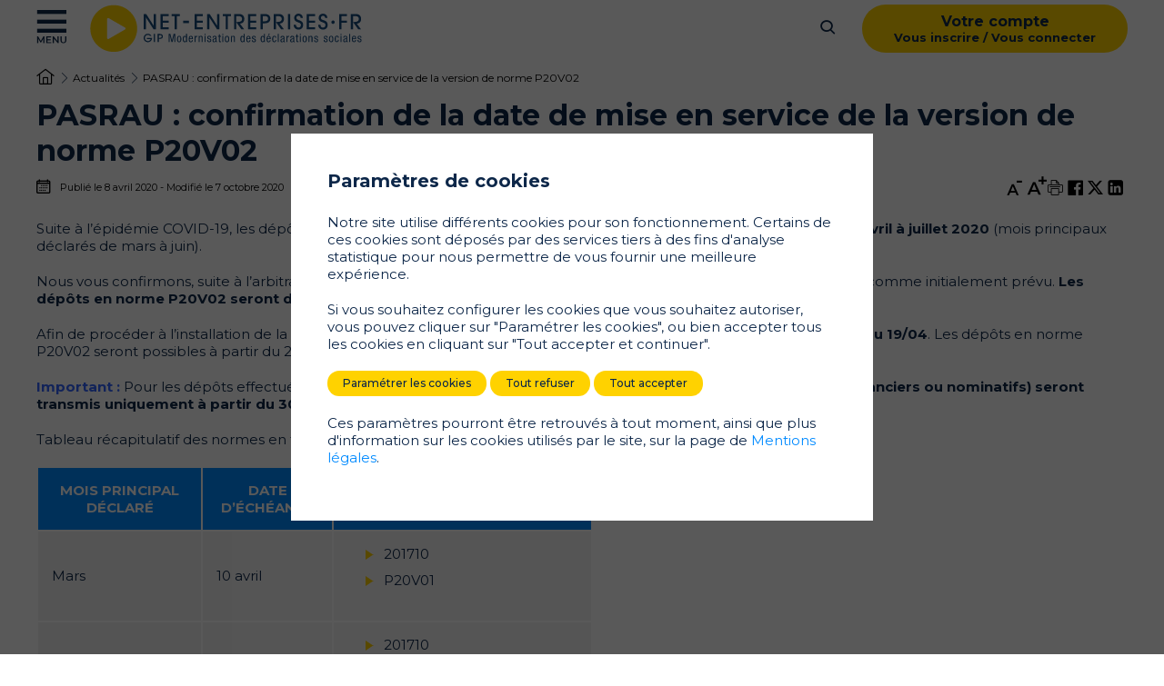

--- FILE ---
content_type: text/html; charset=UTF-8
request_url: https://www.net-entreprises.fr/pasrau-date-ouverture-de-la-norme-p20v02/
body_size: 14368
content:
<!doctype html>
<html lang="fr-FR">
<head>
    <meta charset="utf-8">
    <meta http-equiv="x-ua-compatible" content="ie=edge">
    <meta name="viewport" content="width=device-width, initial-scale=1">
    <link rel="apple-touch-icon" sizes="180x180" href="https://www.net-entreprises.fr/app/themes/netentreprises/assets/favicon/apple-touch-icon.png">
    <link rel="icon" type="image/png" href="https://www.net-entreprises.fr/app/themes/netentreprises/assets/favicon/favicon-32x32.png" sizes="32x32">
    <link rel="icon" type="image/png" href="https://www.net-entreprises.fr/app/themes/netentreprises/assets/favicon/favicon-16x16.png" sizes="16x16">
    <link rel="manifest" href="https://www.net-entreprises.fr/app/themes/netentreprises/assets/favicon/manifest.json">
    <link rel="mask-icon" href="https://www.net-entreprises.fr/app/themes/netentreprises/assets/favicon/safari-pinned-tab.svg" color="#1f5174">
    <link href="https://fonts.googleapis.com/css2?family=Montserrat:ital,wght@0,100;0,200;0,300;0,400;0,500;0,600;0,700;0,800;0,900;1,100;1,200;1,300;1,400;1,500;1,600;1,700;1,800;1,900&display=swap" rel="stylesheet">
    <title>PASRAU : confirmation de la date de mise en service de la version de norme P20V02 &#x2d; net&#x2d;entreprises.fr</title>

<meta name="robots" content="max-snippet:-1,max-image-preview:standard,max-video-preview:-1" />
<meta name="description" content="Suite &agrave; l&rsquo;&eacute;pid&eacute;mie COVID-19, les d&eacute;p&ocirc;ts en norme 2019 (&laquo; 201710 &raquo;) continueront d&rsquo;&ecirc;tre accept&eacute;s pour les &eacute;ch&eacute;ances d&rsquo;avril &agrave; juillet 2020 (mois principaux&#8230;" />
<meta property="og:locale" content="fr_FR" />
<meta property="og:type" content="website" />
<meta property="og:title" content="PASRAU : confirmation de la date de mise en service de la version de norme P20V02 &#x2d; net&#x2d;entreprises.fr" />
<meta property="og:description" content="Suite &agrave; l&rsquo;&eacute;pid&eacute;mie COVID-19, les d&eacute;p&ocirc;ts en norme 2019 (&laquo; 201710 &raquo;) continueront d&rsquo;&ecirc;tre accept&eacute;s pour les &eacute;ch&eacute;ances d&rsquo;avril &agrave; juillet 2020 (mois principaux d&eacute;clar&eacute;s de mars &agrave; juin)." />
<meta property="og:url" content="https://www.net-entreprises.fr/pasrau-date-ouverture-de-la-norme-p20v02/" />
<meta property="og:site_name" content="net-entreprises.fr" />
<meta name="twitter:card" content="summary_large_image" />
<meta name="twitter:title" content="PASRAU : confirmation de la date de mise en service de la version de norme P20V02 &#x2d; net&#x2d;entreprises.fr" />
<meta name="twitter:description" content="Suite &agrave; l&rsquo;&eacute;pid&eacute;mie COVID-19, les d&eacute;p&ocirc;ts en norme 2019 (&laquo; 201710 &raquo;) continueront d&rsquo;&ecirc;tre accept&eacute;s pour les &eacute;ch&eacute;ances d&rsquo;avril &agrave; juillet 2020 (mois principaux d&eacute;clar&eacute;s de mars &agrave; juin)." />
<link rel="canonical" href="https://www.net-entreprises.fr/pasrau-date-ouverture-de-la-norme-p20v02/" />
<script type="application/ld+json">{"@context":"https://schema.org","@type":"BreadcrumbList","itemListElement":[{"@type":"ListItem","position":1,"item":{"@id":"https://www.net-entreprises.fr/","name":"Accueil"}},{"@type":"ListItem","position":2,"item":{"@id":"/category/actualites/","name":"Actualit\u00e9s"}},{"@type":"ListItem","position":3,"item":{"@id":"https://www.net-entreprises.fr/pasrau-date-ouverture-de-la-norme-p20v02/","name":"PASRAU : confirmation de la date de mise en service de la version de norme P20V02"}}]}</script>

<link rel='dns-prefetch' href='//cdnjs.cloudflare.com' />
<link rel="stylesheet" href="/app/modules/globalis-gdpr/assets/css/popin.css"><link rel="stylesheet" href="/app/modules/globalis-gdpr/assets/css/forms.css"><link rel="stylesheet" href="/app/themes/netentreprises/assets/css/main.css?v=1.1.91"><link rel="icon" href="https://www.net-entreprises.fr/app/themes/netentreprises/assets/favicon/favicon.ico" sizes="32x32">
<link rel="icon" href="https://www.net-entreprises.fr/app/themes/netentreprises/assets/favicon/favicon.ico" sizes="192x192">
<link rel="apple-touch-icon" href="https://www.net-entreprises.fr/app/themes/netentreprises/assets/favicon/favicon.ico">
<meta name="msapplication-TileImage" content="https://www.net-entreprises.fr/app/themes/netentreprises/assets/favicon/favicon.ico">
    <!-- Script fourni par Netentreprises qui gère le contenu du shortcode base de co -->
    <script type="text/javascript" src="//dsn-info.widget.custhelp.com/euf/rightnow/RightNow.Client.js"></script>

    </head>
<body class="post-template-default single single-post postid-640 single-format-standard pasrau-date-ouverture-de-la-norme-p20v02">
    
<input type="checkbox" name="menu-toggler" id="main-menu-toggle" />
<input type="checkbox" name="menu-toggler" id="login-menu-toggle" />

<header class="header">
    <label for="main-menu-toggle" class="main-menu_toggler">
        <i class="icon-burger when-closed"></i>
        <i class="icon-close when-open"></i>
    </label>

    <a class="header_logo" href="https://www.net-entreprises.fr"></a>

    
    <label for="search-toggle" class="search_toggler"><i class="icon-magnifier-full"></i></label>

    <label for="login-menu-toggle" class="login_toggler">
        <span>Votre compte</span>
        <span>Vous inscrire / Vous connecter</span>
    </label>
</header>

<div class="main-menu">
    <div class="main-menu_login">
        <label for="login-menu-toggle" class="main-menu_login_toggler">
            <span>Votre compte</span>
            <span>Vous inscrire / Vous connecter</span>
        </label>
    </div>

    <ul id="menu-menu" class="menu"><li id="menu-item-5" class="menu-item menu-item-type-custom menu-item-object-custom menu-item-has-children menu-item-5"><a href="#">Profils</a>
<ul class="sub-menu">
	<li id="menu-item-1276" class="menu-item menu-item-type-custom menu-item-object-custom menu-item-has-children menu-item-1276"><input type="radio" name="main-menu-depth-1" class="main-menu_checkbox" id="b5bdd99a16f956793ac030858091e0a9"  checked="checked" /><a href="#"><label for="b5bdd99a16f956793ac030858091e0a9"><i class="icon-building"></i> Entreprises privées et tiers déclarants</label></a>
	<ul class="sub-menu">
		<li id="menu-item-1275" class="menu-item menu-item-type-post_type menu-item-object-page menu-item-1275"><input type="radio" name="main-menu-depth-2" class="main-menu_checkbox" id="b307eb352c9efbac4b0f43f2c7e38755"   checked="checked" />
                <label for="b307eb352c9efbac4b0f43f2c7e38755" class="has-content"><a href="https://www.net-entreprises.fr/tableau-de-bord-inscription-et-compte-net-entreprises/">Inscription et compte net-entreprises.fr<i class="icon-arrow-right"></i></a></label><div class="main-menu_content">
            <a class="main-menu_content_picture" style="background-image: url('/media/2023/07/AdobeStock_496797461.jpg')"  href="https://www.net-entreprises.fr/tableau-de-bord-inscription-et-compte-net-entreprises/">
            <span class="sr-only">En savoir plus </span>
        </a>

                    <div class="main-menu_content_tags">
                                    <a href=/tag/dsn/>DSN</a>
                                    <a href=/tag/gestion-de-compte/>Gestion de compte</a>
                                    <a href=/tag/inscription/>Inscription</a>
                                    <a href=/tag/net-entreprises-fr/>net-entreprises.fr</a>
                            </div>
        
        <a class="main-menu_content_title"  href="https://www.net-entreprises.fr/tableau-de-bord-inscription-et-compte-net-entreprises/">
            Vous êtes nouveau sur net-entreprises.fr ?        </a>
        <a class="main-menu_content_text"  href="https://www.net-entreprises.fr/tableau-de-bord-inscription-et-compte-net-entreprises/">
            Tout d’abord, vérifiez au sein de votre entreprise – dans la mesure du possible – si vos collègues sont déjà inscrits pour votre entreprise, auquel cas ils ont la possibilité de vous ajouter en tant que déclarant vous permettant ainsi de déclarer rapidement.         </a>
        <a class="button white"  href="https://www.net-entreprises.fr/tableau-de-bord-inscription-et-compte-net-entreprises/">
            En savoir plus         </a>
    </div>
</li>
		<li id="menu-item-1278" class="menu-item menu-item-type-post_type menu-item-object-page menu-item-1278"><input type="radio" name="main-menu-depth-2" class="main-menu_checkbox" id="c989f2c815f23469d3920ed3800268c8"   />
                <label for="c989f2c815f23469d3920ed3800268c8" class="has-content"><a href="https://www.net-entreprises.fr/tableau-de-bord-dsn/">La Déclaration Sociale Nominative – DSN<i class="icon-arrow-right"></i></a></label><div class="main-menu_content">
            <a class="main-menu_content_picture" style="background-image: url('/media/2024/01/AdobeStock_435472664.jpg')"  href="https://www.net-entreprises.fr/tableau-de-bord-dsn/">
            <span class="sr-only">Accédez à dsn-info</span>
        </a>

                    <div class="main-menu_content_tags">
                                    <a href=/tag/a-la-une/>A la une</a>
                                    <a href=/tag/declarations-sociales/>Déclarations sociales</a>
                                    <a href=/tag/dsn/>DSN</a>
                                    <a href=/tag/net-entreprises-fr/>net-entreprises.fr</a>
                                    <a href=/tag/rh-et-paie/>RH et paie</a>
                            </div>
        
        <a class="main-menu_content_title"  href="https://www.net-entreprises.fr/tableau-de-bord-dsn/">
            La déclaration Sociale Nominative (DSN)        </a>
        <a class="main-menu_content_text"  href="https://www.net-entreprises.fr/tableau-de-bord-dsn/">
            La DSN repose sur la transmission unique, mensuelle et dématérialisée des données issues de la paie et sur des signalements d’événements.        </a>
        <a class="button white"  href="https://www.net-entreprises.fr/tableau-de-bord-dsn/">
            Accédez à dsn-info        </a>
    </div>
</li>
		<li id="menu-item-1279" class="menu-item menu-item-type-post_type menu-item-object-page menu-item-1279"><input type="radio" name="main-menu-depth-2" class="main-menu_checkbox" id="5faabe1c3a56c4eb9b4543e75b98201b"   />
                <label for="5faabe1c3a56c4eb9b4543e75b98201b" class="has-content"><a href="https://www.net-entreprises.fr/tableau-de-bord-autres-declarations-et-services/">Autres déclarations et services<i class="icon-arrow-right"></i></a></label><div class="main-menu_content">
            <a class="main-menu_content_picture" style="background-image: url('/media/2024/01/AdobeStock_492502256.jpg')"  href="https://www.net-entreprises.fr/declaration/solde-de-la-taxe-dapprentissage-soltea-2/">
            <span class="sr-only">En savoir plus</span>
        </a>

                    <div class="main-menu_content_tags">
                                    <a href=/tag/actualites/>Actualités</a>
                                    <a href=/tag/formation/>Formation</a>
                                    <a href=/tag/net-entreprises-fr/>net-entreprises.fr</a>
                                    <a href=/tag/soltea/>SOLTéA</a>
                            </div>
        
        <a class="main-menu_content_title"  href="https://www.net-entreprises.fr/declaration/solde-de-la-taxe-dapprentissage-soltea-2/">
            Solde de la taxe d’apprentissage – SOLTéA        </a>
        <a class="main-menu_content_text"  href="https://www.net-entreprises.fr/declaration/solde-de-la-taxe-dapprentissage-soltea-2/">
            Le solde de la taxe d’apprentissage est destiné à favoriser le développement des formations initiales technologiques et professionnelles, hors apprentissage, et l’insertion professionnelle.        </a>
        <a class="button white"  href="https://www.net-entreprises.fr/declaration/solde-de-la-taxe-dapprentissage-soltea-2/">
            En savoir plus        </a>
    </div>
</li>
		<li id="menu-item-1281" class="menu-item menu-item-type-post_type menu-item-object-page menu-item-1281"><input type="radio" name="main-menu-depth-2" class="main-menu_checkbox" id="9efc26571d48c5ff98404e937c77af20"   />
                <label for="9efc26571d48c5ff98404e937c77af20" class="has-content"><a href="https://www.net-entreprises.fr/tableau-de-bord-outil-de-suivi/">Les outils de suivi &#8211; Tableaux de bord<i class="icon-arrow-right"></i></a></label><div class="main-menu_content">
            <a class="main-menu_content_picture" style="background-image: url('/media/2023/02/image-doc8.png')"  href="https://www.net-entreprises.fr/declaration/comptes-rendus-metiers-dsn/">
            <span class="sr-only">En savoir plus</span>
        </a>

                    <div class="main-menu_content_tags">
                                    <a href=/tag/crm/>CRM</a>
                                    <a href=/tag/dsn/>DSN</a>
                                    <a href=/tag/net-entreprises-fr/>net-entreprises.fr</a>
                            </div>
        
        <a class="main-menu_content_title"  href="https://www.net-entreprises.fr/declaration/comptes-rendus-metiers-dsn/">
            Les Comptes Rendus Métiers DSN        </a>
        <a class="main-menu_content_text"  href="https://www.net-entreprises.fr/declaration/comptes-rendus-metiers-dsn/">
            Un Compte Rendu Métier (CRM) est un rapport permettant à l’organisme ou administration concernée de faire un retour aux déclarants à réception de leur déclaration lorsqu’une erreur ou suspicion d’erreur est détectée. Il est donc important de prendre en compte ces retours.         </a>
        <a class="button white"  href="https://www.net-entreprises.fr/declaration/comptes-rendus-metiers-dsn/">
            En savoir plus        </a>
    </div>
</li>
		<li id="menu-item-1282" class="menu-item menu-item-type-post_type menu-item-object-page menu-item-1282"><input type="radio" name="main-menu-depth-2" class="main-menu_checkbox" id="53427b80d25e044178e297827ffab19d"   />
                <label for="53427b80d25e044178e297827ffab19d" class="has-content"><a href="https://www.net-entreprises.fr/tableau-de-bord-outils-de-controle-et-parametrage/">Outils de contrôle et paramétrage<i class="icon-arrow-right"></i></a></label><div class="main-menu_content">
            <a class="main-menu_content_picture" style="background-image: url('/media/2020/09/iStock-1199243271.jpg')"  href="https://www.net-entreprises.fr/declaration/outils-de-controle-dsn-val/">
            <span class="sr-only">Testez vos fichiers dsn-val !</span>
        </a>

                    <div class="main-menu_content_tags">
                                    <a href=/tag/dsn-val/>Dsn-Val</a>
                                    <a href=/tag/neodes/>NEODeS</a>
                                    <a href=/tag/neorau/>neorau</a>
                                    <a href=/tag/net-entreprises-fr/>net-entreprises.fr</a>
                                    <a href=/tag/pasrau-val/>Pasrau-Val</a>
                            </div>
        
        <a class="main-menu_content_title"  href="https://www.net-entreprises.fr/declaration/outils-de-controle-dsn-val/">
            Outils d’auto-contrôle Dsn-Val et brique de contrôle        </a>
        <a class="main-menu_content_text"  href="https://www.net-entreprises.fr/declaration/outils-de-controle-dsn-val/">
            Avant de transmettre vos fichiers, nous vous proposons des outils de contrôles vous permettant de vérifier certains éléments avant la transmission de votre fichier. N’hésitez pas ! Testez vos fichiers !&lt;br /&gt;
        </a>
        <a class="button white"  href="https://www.net-entreprises.fr/declaration/outils-de-controle-dsn-val/">
            Testez vos fichiers dsn-val !        </a>
    </div>
</li>
		<li id="menu-item-1283" class="menu-item menu-item-type-post_type menu-item-object-page menu-item-1283"><input type="radio" name="main-menu-depth-2" class="main-menu_checkbox" id="14dca6692f4edd217548f2320560a19d"   />
                <label for="14dca6692f4edd217548f2320560a19d" class="has-content"><a href="https://www.net-entreprises.fr/tableau-de-bord-nomenclatures-et-codes/">Nomenclatures et codes<i class="icon-arrow-right"></i></a></label><div class="main-menu_content">
            <a class="main-menu_content_picture" style="background-image: url('/media/2022/06/AdobeStock_502782444-scaled.jpeg')"  href="https://www.net-entreprises.fr/declaration/tables-de-nomenclatures/">
            <span class="sr-only">Accédez aux tables de référence DSN</span>
        </a>

                    <div class="main-menu_content_tags">
                                    <a href=/tag/dsn/>DSN</a>
                                    <a href=/tag/neodes/>NEODeS</a>
                                    <a href=/tag/neorau/>neorau</a>
                                    <a href=/tag/nomenclatures/>Nomenclatures</a>
                                    <a href=/tag/pasrau/>Pasrau</a>
                            </div>
        
        <a class="main-menu_content_title"  href="https://www.net-entreprises.fr/declaration/tables-de-nomenclatures/">
            Tables de référence de la norme DSN – P24V01        </a>
        <a class="main-menu_content_text"  href="https://www.net-entreprises.fr/declaration/tables-de-nomenclatures/">
            Les tables de nomenclatures permettent aux employeurs de trouver en un endroit unique toutes les codifications qu’il doit utiliser pour sa paie et la DSN, d’être informé en temps réel des mises à jour et de télécharger ces taux.        </a>
        <a class="button white"  href="https://www.net-entreprises.fr/declaration/tables-de-nomenclatures/">
            Accédez aux tables de référence DSN        </a>
    </div>
</li>
	</ul>
</li>
	<li id="menu-item-8" class="menu-item menu-item-type-custom menu-item-object-custom menu-item-has-children menu-item-8"><input type="radio" name="main-menu-depth-1" class="main-menu_checkbox" id="a0f929cb38f8af32fe730c67e3db2f23"  /><a href="/tableau-de-bord-administration-et-fonction-publique/"><label for="a0f929cb38f8af32fe730c67e3db2f23"><i class="icon-administration"></i> Administration Fonction Publique</label></a>
	<ul class="sub-menu">
		<li id="menu-item-1285" class="menu-item menu-item-type-post_type menu-item-object-page menu-item-1285"><input type="radio" name="main-menu-depth-2" class="main-menu_checkbox" id="5b9d9df9a33a93e8a9d6b1625460eaa8"   />
                <label for="5b9d9df9a33a93e8a9d6b1625460eaa8" class="has-content"><a href="https://www.net-entreprises.fr/tableau-de-bord-inscription-et-compte-net-entreprises/">Inscription et compte net-entreprises.fr<i class="icon-arrow-right"></i></a></label><div class="main-menu_content">
            <a class="main-menu_content_picture" style="background-image: url('/media/2023/07/AdobeStock_496797461.jpg')"  href="https://www.net-entreprises.fr/tableau-de-bord-inscription-et-compte-net-entreprises/">
            <span class="sr-only">En savoir plus </span>
        </a>

                    <div class="main-menu_content_tags">
                                    <a href=/tag/dsn/>DSN</a>
                                    <a href=/tag/gestion-de-compte/>Gestion de compte</a>
                                    <a href=/tag/inscription/>Inscription</a>
                                    <a href=/tag/net-entreprises-fr/>net-entreprises.fr</a>
                            </div>
        
        <a class="main-menu_content_title"  href="https://www.net-entreprises.fr/tableau-de-bord-inscription-et-compte-net-entreprises/">
            Vous êtes nouveau sur net-entreprises.fr ?        </a>
        <a class="main-menu_content_text"  href="https://www.net-entreprises.fr/tableau-de-bord-inscription-et-compte-net-entreprises/">
            Tout d’abord, vérifiez au sein de votre entreprise – dans la mesure du possible – si vos collègues sont déjà inscrits pour votre entreprise, auquel cas ils ont la possibilité de vous ajouter en tant que déclarant vous permettant ainsi de déclarer rapidement.         </a>
        <a class="button white"  href="https://www.net-entreprises.fr/tableau-de-bord-inscription-et-compte-net-entreprises/">
            En savoir plus         </a>
    </div>
</li>
		<li id="menu-item-1286" class="menu-item menu-item-type-post_type menu-item-object-page menu-item-1286"><input type="radio" name="main-menu-depth-2" class="main-menu_checkbox" id="f4a1555607b75546eddd02a8902a8314"   />
                <label for="f4a1555607b75546eddd02a8902a8314" class="has-content"><a href="https://www.net-entreprises.fr/tableau-de-bord-pasrau/">Passage des Revenus Autres – Pasrau<i class="icon-arrow-right"></i></a></label><div class="main-menu_content">
            <a class="main-menu_content_picture" style="background-image: url('/media/2020/10/tbd-pasrau.png')"  href="https://www.net-entreprises.fr/declaration/tableau-de-bord-pasrau/">
            <span class="sr-only">En savoir plus</span>
        </a>

                    <div class="main-menu_content_tags">
                                    <a href=/tag/pasrau/>Pasrau</a>
                                    <a href=/tag/pasrau-val/>Pasrau-Val</a>
                            </div>
        
        <a class="main-menu_content_title"  href="https://www.net-entreprises.fr/declaration/tableau-de-bord-pasrau/">
            Le tableau de bord PASRAU        </a>
        <a class="main-menu_content_text"  href="https://www.net-entreprises.fr/declaration/tableau-de-bord-pasrau/">
            Le tableau de bord PASRAU vous informe de la situation de vos traitements et vous délivre les retours positifs ou avec anomalies.        </a>
        <a class="button white"  href="https://www.net-entreprises.fr/declaration/tableau-de-bord-pasrau/">
            En savoir plus        </a>
    </div>
</li>
		<li id="menu-item-1292" class="menu-item menu-item-type-post_type menu-item-object-page menu-item-1292"><input type="radio" name="main-menu-depth-2" class="main-menu_checkbox" id="3fffa6ee3fec0f55d10a37a1497cfcd9"   />
                <label for="3fffa6ee3fec0f55d10a37a1497cfcd9" class="has-content"><a href="https://www.net-entreprises.fr/tableau-de-bord-dsn/">La Déclaration Sociale Nominative – DSN<i class="icon-arrow-right"></i></a></label><div class="main-menu_content">
            <a class="main-menu_content_picture" style="background-image: url('/media/2024/01/AdobeStock_435472664.jpg')"  href="https://www.net-entreprises.fr/tableau-de-bord-dsn/">
            <span class="sr-only">Accédez à dsn-info</span>
        </a>

                    <div class="main-menu_content_tags">
                                    <a href=/tag/a-la-une/>A la une</a>
                                    <a href=/tag/declarations-sociales/>Déclarations sociales</a>
                                    <a href=/tag/dsn/>DSN</a>
                                    <a href=/tag/net-entreprises-fr/>net-entreprises.fr</a>
                                    <a href=/tag/rh-et-paie/>RH et paie</a>
                            </div>
        
        <a class="main-menu_content_title"  href="https://www.net-entreprises.fr/tableau-de-bord-dsn/">
            La déclaration Sociale Nominative (DSN)        </a>
        <a class="main-menu_content_text"  href="https://www.net-entreprises.fr/tableau-de-bord-dsn/">
            La DSN repose sur la transmission unique, mensuelle et dématérialisée des données issues de la paie et sur des signalements d’événements.        </a>
        <a class="button white"  href="https://www.net-entreprises.fr/tableau-de-bord-dsn/">
            Accédez à dsn-info        </a>
    </div>
</li>
		<li id="menu-item-1288" class="menu-item menu-item-type-post_type menu-item-object-page menu-item-1288"><input type="radio" name="main-menu-depth-2" class="main-menu_checkbox" id="b8e29459a7ed82cb856b7bcc04810c02"   />
                <label for="b8e29459a7ed82cb856b7bcc04810c02" class="has-content"><a href="https://www.net-entreprises.fr/tableau-de-bord-autres-declarations-et-services/">Autres déclarations et services<i class="icon-arrow-right"></i></a></label><div class="main-menu_content">
            <a class="main-menu_content_picture" style="background-image: url('/media/2024/01/AdobeStock_492502256.jpg')"  href="https://www.net-entreprises.fr/declaration/solde-de-la-taxe-dapprentissage-soltea-2/">
            <span class="sr-only">En savoir plus</span>
        </a>

                    <div class="main-menu_content_tags">
                                    <a href=/tag/actualites/>Actualités</a>
                                    <a href=/tag/formation/>Formation</a>
                                    <a href=/tag/net-entreprises-fr/>net-entreprises.fr</a>
                                    <a href=/tag/soltea/>SOLTéA</a>
                            </div>
        
        <a class="main-menu_content_title"  href="https://www.net-entreprises.fr/declaration/solde-de-la-taxe-dapprentissage-soltea-2/">
            Solde de la taxe d’apprentissage – SOLTéA        </a>
        <a class="main-menu_content_text"  href="https://www.net-entreprises.fr/declaration/solde-de-la-taxe-dapprentissage-soltea-2/">
            Le solde de la taxe d’apprentissage est destiné à favoriser le développement des formations initiales technologiques et professionnelles, hors apprentissage, et l’insertion professionnelle.        </a>
        <a class="button white"  href="https://www.net-entreprises.fr/declaration/solde-de-la-taxe-dapprentissage-soltea-2/">
            En savoir plus        </a>
    </div>
</li>
		<li id="menu-item-1289" class="menu-item menu-item-type-post_type menu-item-object-page menu-item-1289"><input type="radio" name="main-menu-depth-2" class="main-menu_checkbox" id="05095c4703647930ff43114bbc89758c"   />
                <label for="05095c4703647930ff43114bbc89758c" class="has-content"><a href="https://www.net-entreprises.fr/tableau-de-bord-outil-de-suivi/">Les outils de suivi &#8211; Tableaux de bord<i class="icon-arrow-right"></i></a></label><div class="main-menu_content">
            <a class="main-menu_content_picture" style="background-image: url('/media/2023/02/image-doc8.png')"  href="https://www.net-entreprises.fr/declaration/comptes-rendus-metiers-dsn/">
            <span class="sr-only">En savoir plus</span>
        </a>

                    <div class="main-menu_content_tags">
                                    <a href=/tag/crm/>CRM</a>
                                    <a href=/tag/dsn/>DSN</a>
                                    <a href=/tag/net-entreprises-fr/>net-entreprises.fr</a>
                            </div>
        
        <a class="main-menu_content_title"  href="https://www.net-entreprises.fr/declaration/comptes-rendus-metiers-dsn/">
            Les Comptes Rendus Métiers DSN        </a>
        <a class="main-menu_content_text"  href="https://www.net-entreprises.fr/declaration/comptes-rendus-metiers-dsn/">
            Un Compte Rendu Métier (CRM) est un rapport permettant à l’organisme ou administration concernée de faire un retour aux déclarants à réception de leur déclaration lorsqu’une erreur ou suspicion d’erreur est détectée. Il est donc important de prendre en compte ces retours.         </a>
        <a class="button white"  href="https://www.net-entreprises.fr/declaration/comptes-rendus-metiers-dsn/">
            En savoir plus        </a>
    </div>
</li>
		<li id="menu-item-1290" class="menu-item menu-item-type-post_type menu-item-object-page menu-item-1290"><input type="radio" name="main-menu-depth-2" class="main-menu_checkbox" id="2f220617f1ce4b3a4f6d2cdee041e0f8"   />
                <label for="2f220617f1ce4b3a4f6d2cdee041e0f8" class="has-content"><a href="https://www.net-entreprises.fr/tableau-de-bord-outils-de-controle-et-parametrage/">Outils de contrôle et paramétrage<i class="icon-arrow-right"></i></a></label><div class="main-menu_content">
            <a class="main-menu_content_picture" style="background-image: url('/media/2020/09/iStock-1199243271.jpg')"  href="https://www.net-entreprises.fr/declaration/outils-de-controle-dsn-val/">
            <span class="sr-only">Testez vos fichiers dsn-val !</span>
        </a>

                    <div class="main-menu_content_tags">
                                    <a href=/tag/dsn-val/>Dsn-Val</a>
                                    <a href=/tag/neodes/>NEODeS</a>
                                    <a href=/tag/neorau/>neorau</a>
                                    <a href=/tag/net-entreprises-fr/>net-entreprises.fr</a>
                                    <a href=/tag/pasrau-val/>Pasrau-Val</a>
                            </div>
        
        <a class="main-menu_content_title"  href="https://www.net-entreprises.fr/declaration/outils-de-controle-dsn-val/">
            Outils d’auto-contrôle Dsn-Val et brique de contrôle        </a>
        <a class="main-menu_content_text"  href="https://www.net-entreprises.fr/declaration/outils-de-controle-dsn-val/">
            Avant de transmettre vos fichiers, nous vous proposons des outils de contrôles vous permettant de vérifier certains éléments avant la transmission de votre fichier. N’hésitez pas ! Testez vos fichiers !&lt;br /&gt;
        </a>
        <a class="button white"  href="https://www.net-entreprises.fr/declaration/outils-de-controle-dsn-val/">
            Testez vos fichiers dsn-val !        </a>
    </div>
</li>
		<li id="menu-item-1291" class="menu-item menu-item-type-post_type menu-item-object-page menu-item-1291"><input type="radio" name="main-menu-depth-2" class="main-menu_checkbox" id="a375618851f625ecd1f3776e175aec06"   />
                <label for="a375618851f625ecd1f3776e175aec06" class="has-content"><a href="https://www.net-entreprises.fr/tableau-de-bord-nomenclatures-et-codes/">Nomenclatures et codes<i class="icon-arrow-right"></i></a></label><div class="main-menu_content">
            <a class="main-menu_content_picture" style="background-image: url('/media/2022/06/AdobeStock_502782444-scaled.jpeg')"  href="https://www.net-entreprises.fr/declaration/tables-de-nomenclatures/">
            <span class="sr-only">Accédez aux tables de référence DSN</span>
        </a>

                    <div class="main-menu_content_tags">
                                    <a href=/tag/dsn/>DSN</a>
                                    <a href=/tag/neodes/>NEODeS</a>
                                    <a href=/tag/neorau/>neorau</a>
                                    <a href=/tag/nomenclatures/>Nomenclatures</a>
                                    <a href=/tag/pasrau/>Pasrau</a>
                            </div>
        
        <a class="main-menu_content_title"  href="https://www.net-entreprises.fr/declaration/tables-de-nomenclatures/">
            Tables de référence de la norme DSN – P24V01        </a>
        <a class="main-menu_content_text"  href="https://www.net-entreprises.fr/declaration/tables-de-nomenclatures/">
            Les tables de nomenclatures permettent aux employeurs de trouver en un endroit unique toutes les codifications qu’il doit utiliser pour sa paie et la DSN, d’être informé en temps réel des mises à jour et de télécharger ces taux.        </a>
        <a class="button white"  href="https://www.net-entreprises.fr/declaration/tables-de-nomenclatures/">
            Accédez aux tables de référence DSN        </a>
    </div>
</li>
	</ul>
</li>
	<li id="menu-item-71" class="menu-item menu-item-type-custom menu-item-object-custom menu-item-has-children menu-item-71"><input type="radio" name="main-menu-depth-1" class="main-menu_checkbox" id="10454807cacaadeb81ef4970bdccb993"  /><a href="/tableau-de-bord-independants-et-liberaux/"><label for="10454807cacaadeb81ef4970bdccb993"><i class="icon-people-check"></i> Indépendants &#038; libéraux</label></a>
	<ul class="sub-menu">
		<li id="menu-item-1454" class="menu-item menu-item-type-post_type menu-item-object-netent-declaration menu-item-1454"><input type="radio" name="main-menu-depth-2" class="main-menu_checkbox" id="f79bdfc84961c8bdcccdeae379fc600b"   />
                <label for="f79bdfc84961c8bdcccdeae379fc600b" class="has-content"><a href="https://www.net-entreprises.fr/declaration/dsi/">La Déclaration Sociale des Indépendants – DSI<i class="icon-arrow-right"></i></a></label><div class="main-menu_content">
            <a class="main-menu_content_picture" style="background-image: url('/media/2022/01/AdobeStock_286723165-scaled.jpeg')"  href="https://www.net-entreprises.fr/declaration/dsi/">
            <span class="sr-only">En savoir plus</span>
        </a>

                    <div class="main-menu_content_tags">
                                    <a href=/tag/dsi/>DSI</a>
                            </div>
        
        <a class="main-menu_content_title"  href="https://www.net-entreprises.fr/declaration/dsi/">
            Déclaration Sociale des Indépendants - DSI        </a>
        <a class="main-menu_content_text"  href="https://www.net-entreprises.fr/declaration/dsi/">
            Une déclaration sociale et fiscale de revenus unifiée : une simplification majeure depuis 2021 pour les travailleurs indépendants.        </a>
        <a class="button white"  href="https://www.net-entreprises.fr/declaration/dsi/">
            En savoir plus        </a>
    </div>
</li>
		<li id="menu-item-1296" class="menu-item menu-item-type-post_type menu-item-object-netent-declaration menu-item-1296"><input type="radio" name="main-menu-depth-2" class="main-menu_checkbox" id="d08629191bd2ae8f12e0d82f45c65959"   />
                <label for="d08629191bd2ae8f12e0d82f45c65959" class="has-content"><a href="https://www.net-entreprises.fr/declaration/micro-entrepreneur/">La déclaration de chiffres d’affaires de l’auto-entrepreneur<i class="icon-arrow-right"></i></a></label><div class="main-menu_content">
            <a class="main-menu_content_picture" style="background-image: url('/media/2020/10/AdobeStock_158448081-scaled.jpeg')"  href="https://www.net-entreprises.fr/declaration/micro-entrepreneur/">
            <span class="sr-only">En savoir plus</span>
        </a>

        
        <a class="main-menu_content_title"  href="https://www.net-entreprises.fr/declaration/micro-entrepreneur/">
            La déclaration de chiffres d’affaires de l&#039;auto-entrepreneur        </a>
        <a class="main-menu_content_text"  href="https://www.net-entreprises.fr/declaration/micro-entrepreneur/">
            La déclaration de chiffre d’affaires et le paiement de vos cotisations et contributions sociales auto-entrepreneur doivent exclusivement être faits sur le site www.autoentrepreneur.urssaf.fr.         </a>
        <a class="button white"  href="https://www.net-entreprises.fr/declaration/micro-entrepreneur/">
            En savoir plus        </a>
    </div>
</li>
	</ul>
</li>
	<li id="menu-item-72" class="menu-item menu-item-type-custom menu-item-object-custom menu-item-has-children menu-item-72"><input type="radio" name="main-menu-depth-1" class="main-menu_checkbox" id="22bc1235e942fe5ed09af0ad1f545b0c"  /><a href="/tableau-de-bord-editeurs/"><label for="22bc1235e942fe5ed09af0ad1f545b0c"><i class="icon-pen"></i> Editeurs</label></a>
	<ul class="sub-menu">
		<li id="menu-item-1297" class="menu-item menu-item-type-post_type menu-item-object-page menu-item-1297"><input type="radio" name="main-menu-depth-2" class="main-menu_checkbox" id="d9ab71a1a5cc7de836f1d50fb9934f8b"   />
                <label for="d9ab71a1a5cc7de836f1d50fb9934f8b" class="has-content"><a href="https://www.net-entreprises.fr/tableau-de-bord-dsn/">La Déclaration Sociale Nominative – DSN<i class="icon-arrow-right"></i></a></label><div class="main-menu_content">
            <a class="main-menu_content_picture" style="background-image: url('/media/2024/01/AdobeStock_435472664.jpg')"  href="https://www.net-entreprises.fr/tableau-de-bord-dsn/">
            <span class="sr-only">Accédez à dsn-info</span>
        </a>

                    <div class="main-menu_content_tags">
                                    <a href=/tag/a-la-une/>A la une</a>
                                    <a href=/tag/declarations-sociales/>Déclarations sociales</a>
                                    <a href=/tag/dsn/>DSN</a>
                                    <a href=/tag/net-entreprises-fr/>net-entreprises.fr</a>
                                    <a href=/tag/rh-et-paie/>RH et paie</a>
                            </div>
        
        <a class="main-menu_content_title"  href="https://www.net-entreprises.fr/tableau-de-bord-dsn/">
            La déclaration Sociale Nominative (DSN)        </a>
        <a class="main-menu_content_text"  href="https://www.net-entreprises.fr/tableau-de-bord-dsn/">
            La DSN repose sur la transmission unique, mensuelle et dématérialisée des données issues de la paie et sur des signalements d’événements.        </a>
        <a class="button white"  href="https://www.net-entreprises.fr/tableau-de-bord-dsn/">
            Accédez à dsn-info        </a>
    </div>
</li>
		<li id="menu-item-1298" class="menu-item menu-item-type-post_type menu-item-object-page menu-item-1298"><input type="radio" name="main-menu-depth-2" class="main-menu_checkbox" id="33e3951241aa2b27c7cb07b792f116b6"   />
                <label for="33e3951241aa2b27c7cb07b792f116b6" class="has-content"><a href="https://www.net-entreprises.fr/tableau-de-bord-pasrau/">Passage des Revenus Autres – Pasrau<i class="icon-arrow-right"></i></a></label><div class="main-menu_content">
            <a class="main-menu_content_picture" style="background-image: url('/media/2020/10/tbd-pasrau.png')"  href="https://www.net-entreprises.fr/declaration/tableau-de-bord-pasrau/">
            <span class="sr-only">En savoir plus</span>
        </a>

                    <div class="main-menu_content_tags">
                                    <a href=/tag/pasrau/>Pasrau</a>
                                    <a href=/tag/pasrau-val/>Pasrau-Val</a>
                            </div>
        
        <a class="main-menu_content_title"  href="https://www.net-entreprises.fr/declaration/tableau-de-bord-pasrau/">
            Le tableau de bord PASRAU        </a>
        <a class="main-menu_content_text"  href="https://www.net-entreprises.fr/declaration/tableau-de-bord-pasrau/">
            Le tableau de bord PASRAU vous informe de la situation de vos traitements et vous délivre les retours positifs ou avec anomalies.        </a>
        <a class="button white"  href="https://www.net-entreprises.fr/declaration/tableau-de-bord-pasrau/">
            En savoir plus        </a>
    </div>
</li>
		<li id="menu-item-1299" class="menu-item menu-item-type-post_type menu-item-object-page menu-item-1299"><input type="radio" name="main-menu-depth-2" class="main-menu_checkbox" id="2ee51b4df9fb628cec2992f84c43fbad"   />
                <label for="2ee51b4df9fb628cec2992f84c43fbad" class="has-content"><a href="https://www.net-entreprises.fr/tableau-de-bord-outil-de-suivi/">Les outils de suivi &#8211; Tableaux de bord<i class="icon-arrow-right"></i></a></label><div class="main-menu_content">
            <a class="main-menu_content_picture" style="background-image: url('/media/2023/02/image-doc8.png')"  href="https://www.net-entreprises.fr/declaration/comptes-rendus-metiers-dsn/">
            <span class="sr-only">En savoir plus</span>
        </a>

                    <div class="main-menu_content_tags">
                                    <a href=/tag/crm/>CRM</a>
                                    <a href=/tag/dsn/>DSN</a>
                                    <a href=/tag/net-entreprises-fr/>net-entreprises.fr</a>
                            </div>
        
        <a class="main-menu_content_title"  href="https://www.net-entreprises.fr/declaration/comptes-rendus-metiers-dsn/">
            Les Comptes Rendus Métiers DSN        </a>
        <a class="main-menu_content_text"  href="https://www.net-entreprises.fr/declaration/comptes-rendus-metiers-dsn/">
            Un Compte Rendu Métier (CRM) est un rapport permettant à l’organisme ou administration concernée de faire un retour aux déclarants à réception de leur déclaration lorsqu’une erreur ou suspicion d’erreur est détectée. Il est donc important de prendre en compte ces retours.         </a>
        <a class="button white"  href="https://www.net-entreprises.fr/declaration/comptes-rendus-metiers-dsn/">
            En savoir plus        </a>
    </div>
</li>
		<li id="menu-item-1300" class="menu-item menu-item-type-post_type menu-item-object-page menu-item-1300"><input type="radio" name="main-menu-depth-2" class="main-menu_checkbox" id="b4b4db97fd3aea7695c32545477fc786"   />
                <label for="b4b4db97fd3aea7695c32545477fc786" class="has-content"><a href="https://www.net-entreprises.fr/tableau-de-bord-outils-de-controle-et-parametrage/">Outils de contrôle et paramétrage<i class="icon-arrow-right"></i></a></label><div class="main-menu_content">
            <a class="main-menu_content_picture" style="background-image: url('/media/2020/09/iStock-1199243271.jpg')"  href="https://www.net-entreprises.fr/declaration/outils-de-controle-dsn-val/">
            <span class="sr-only">Testez vos fichiers dsn-val !</span>
        </a>

                    <div class="main-menu_content_tags">
                                    <a href=/tag/dsn-val/>Dsn-Val</a>
                                    <a href=/tag/neodes/>NEODeS</a>
                                    <a href=/tag/neorau/>neorau</a>
                                    <a href=/tag/net-entreprises-fr/>net-entreprises.fr</a>
                                    <a href=/tag/pasrau-val/>Pasrau-Val</a>
                            </div>
        
        <a class="main-menu_content_title"  href="https://www.net-entreprises.fr/declaration/outils-de-controle-dsn-val/">
            Outils d’auto-contrôle Dsn-Val et brique de contrôle        </a>
        <a class="main-menu_content_text"  href="https://www.net-entreprises.fr/declaration/outils-de-controle-dsn-val/">
            Avant de transmettre vos fichiers, nous vous proposons des outils de contrôles vous permettant de vérifier certains éléments avant la transmission de votre fichier. N’hésitez pas ! Testez vos fichiers !&lt;br /&gt;
        </a>
        <a class="button white"  href="https://www.net-entreprises.fr/declaration/outils-de-controle-dsn-val/">
            Testez vos fichiers dsn-val !        </a>
    </div>
</li>
		<li id="menu-item-1301" class="menu-item menu-item-type-post_type menu-item-object-page menu-item-1301"><input type="radio" name="main-menu-depth-2" class="main-menu_checkbox" id="459d5257e0d5023e341d61379d797f6c"   />
                <label for="459d5257e0d5023e341d61379d797f6c" class="has-content"><a href="https://www.net-entreprises.fr/tableau-de-bord-nomenclatures-et-codes/">Nomenclatures et codes<i class="icon-arrow-right"></i></a></label><div class="main-menu_content">
            <a class="main-menu_content_picture" style="background-image: url('/media/2022/06/AdobeStock_502782444-scaled.jpeg')"  href="https://www.net-entreprises.fr/declaration/tables-de-nomenclatures/">
            <span class="sr-only">Accédez aux tables de référence DSN</span>
        </a>

                    <div class="main-menu_content_tags">
                                    <a href=/tag/dsn/>DSN</a>
                                    <a href=/tag/neodes/>NEODeS</a>
                                    <a href=/tag/neorau/>neorau</a>
                                    <a href=/tag/nomenclatures/>Nomenclatures</a>
                                    <a href=/tag/pasrau/>Pasrau</a>
                            </div>
        
        <a class="main-menu_content_title"  href="https://www.net-entreprises.fr/declaration/tables-de-nomenclatures/">
            Tables de référence de la norme DSN – P24V01        </a>
        <a class="main-menu_content_text"  href="https://www.net-entreprises.fr/declaration/tables-de-nomenclatures/">
            Les tables de nomenclatures permettent aux employeurs de trouver en un endroit unique toutes les codifications qu’il doit utiliser pour sa paie et la DSN, d’être informé en temps réel des mises à jour et de télécharger ces taux.        </a>
        <a class="button white"  href="https://www.net-entreprises.fr/declaration/tables-de-nomenclatures/">
            Accédez aux tables de référence DSN        </a>
    </div>
</li>
		<li id="menu-item-2072" class="menu-item menu-item-type-post_type menu-item-object-netent-declaration menu-item-2072"><input type="radio" name="main-menu-depth-2" class="main-menu_checkbox" id="94a1cd2923c36d05c715ac7697f6add9"   />
                <label for="94a1cd2923c36d05c715ac7697f6add9" class="has-content"><a href="https://www.net-entreprises.fr/declaration/api-dsn/">L’API DSN<i class="icon-arrow-right"></i></a></label><div class="main-menu_content">
            <a class="main-menu_content_picture" style="background-image: url('/media/2024/03/AdobeStock_172423131.jpg')"  href="https://www.net-entreprises.fr/declaration/api-dsn/">
            <span class="sr-only">En savoir plus</span>
        </a>

                    <div class="main-menu_content_tags">
                                    <a href=/tag/api/>API</a>
                                    <a href=/tag/dsn/>DSN</a>
                            </div>
        
        <a class="main-menu_content_title"  href="https://www.net-entreprises.fr/declaration/api-dsn/">
            L’API DSN        </a>
        <a class="main-menu_content_text"  href="https://www.net-entreprises.fr/declaration/api-dsn/">
            L’API DSN est l’interface qui permet au logiciel de paie du déclarant (ou au concentrateur) de s’authentifier directement sur le point de dépôt des déclarations sociales nominatives.        </a>
        <a class="button white"  href="https://www.net-entreprises.fr/declaration/api-dsn/">
            En savoir plus        </a>
    </div>
</li>
		<li id="menu-item-2081" class="menu-item menu-item-type-post_type menu-item-object-netent-declaration menu-item-2081"><input type="radio" name="main-menu-depth-2" class="main-menu_checkbox" id="a5d43ad386f69a1720612885ef786736"   />
                <label for="a5d43ad386f69a1720612885ef786736" class="has-content"><a href="https://www.net-entreprises.fr/declaration/pilotes-dsn/">Les pilotes DSN en cours<i class="icon-arrow-right"></i></a></label><div class="main-menu_content">
            <a class="main-menu_content_picture" style="background-image: url('/media/2020/09/AdobeStock_352006175-scaled-e1600938684444.jpeg')"  href="https://www.net-entreprises.fr/declaration/pilotes-dsn/">
            <span class="sr-only">En savoir plus</span>
        </a>

                    <div class="main-menu_content_tags">
                                    <a href=/tag/crm/>CRM</a>
                                    <a href=/tag/mns/>MNS</a>
                            </div>
        
        <a class="main-menu_content_title"  href="https://www.net-entreprises.fr/declaration/pilotes-dsn/">
            Pilote Montant Net Social (MNS) / CRM Urssaf        </a>
        <a class="main-menu_content_text"  href="https://www.net-entreprises.fr/declaration/pilotes-dsn/">
            À partir du Mois Principal Déclaré (MPD) de janvier 2024, le Montant Net Social (MNS) devra être déclaré en DSN, en version de norme P24V01.        </a>
        <a class="button white"  href="https://www.net-entreprises.fr/declaration/pilotes-dsn/">
            En savoir plus        </a>
    </div>
</li>
	</ul>
</li>
	<li id="menu-item-8945" class="menu-item menu-item-type-post_type menu-item-object-page menu-item-has-children menu-item-8945"><input type="radio" name="main-menu-depth-1" class="main-menu_checkbox" id="e4d1d30f4ec3ce1b47a0559d6f4cae26"  /><a href="https://www.net-entreprises.fr/presse-et-chercheurs/"><label for="e4d1d30f4ec3ce1b47a0559d6f4cae26"><i class="icon-folder-open"></i> Presse et chercheurs</label></a>
	<ul class="sub-menu">
		<li id="menu-item-8946" class="menu-item menu-item-type-post_type menu-item-object-page menu-item-8946"><input type="radio" name="main-menu-depth-2" class="main-menu_checkbox" id="43cd3733a04b9d5f5ce5756db3efb1ea"   />
                <label for="43cd3733a04b9d5f5ce5756db3efb1ea" class="has-content"><a href="https://www.net-entreprises.fr/presse-et-chercheurs/dossiers-de-presse-et-tribunes-net-entreprises/">Rapport annuel, dossiers de presse et tribunes Net-entreprises<i class="icon-arrow-right"></i></a></label><div class="main-menu_content">
            <a class="main-menu_content_picture" style="background-image: url('/media/2022/10/AdobeStock_39577285-scaled.jpeg')"  href="https://www.net-entreprises.fr/presse-et-chercheurs/dossiers-de-presse-et-tribunes-net-entreprises/">
            <span class="sr-only">Découvrir</span>
        </a>

                    <div class="main-menu_content_tags">
                                    <a href=/tag/presse/>presse</a>
                            </div>
        
        <a class="main-menu_content_title"  href="https://www.net-entreprises.fr/presse-et-chercheurs/dossiers-de-presse-et-tribunes-net-entreprises/">
            Rapport annuel, dossiers de presse et tribunes Net-entreprises        </a>
        <a class="main-menu_content_text"  href="https://www.net-entreprises.fr/presse-et-chercheurs/dossiers-de-presse-et-tribunes-net-entreprises/">
            Téléchargez les Brochures, Rapport annuel net-entreprises.fr, DSN Fonction publique et DSN et découvrez les tribunes d’Élisabeth Humbert-Bottin et Éric Hayat.         </a>
        <a class="button white"  href="https://www.net-entreprises.fr/presse-et-chercheurs/dossiers-de-presse-et-tribunes-net-entreprises/">
            Découvrir        </a>
    </div>
</li>
		<li id="menu-item-8947" class="menu-item menu-item-type-post_type menu-item-object-page menu-item-8947"><input type="radio" name="main-menu-depth-2" class="main-menu_checkbox" id="a4d6e479b99c9229b0df2aca364c9b77"   />
                <label for="a4d6e479b99c9229b0df2aca364c9b77" class="has-content"><a href="https://www.net-entreprises.fr/presse-et-chercheurs/communiques-de-presse-net-entreprises/">Communiqués de presse Net-entreprises<i class="icon-arrow-right"></i></a></label><div class="main-menu_content">
            <a class="main-menu_content_picture" style="background-image: url('/media/2022/10/livre-plume.jpg')"  href="https://www.net-entreprises.fr/presse-et-chercheurs/communiques-de-presse-net-entreprises/">
            <span class="sr-only">Découvrir</span>
        </a>

                    <div class="main-menu_content_tags">
                                    <a href=/tag/presse/>presse</a>
                            </div>
        
        <a class="main-menu_content_title"  href="https://www.net-entreprises.fr/presse-et-chercheurs/communiques-de-presse-net-entreprises/">
            Communiqués de presse Net-entreprises        </a>
        <a class="main-menu_content_text"  href="https://www.net-entreprises.fr/presse-et-chercheurs/communiques-de-presse-net-entreprises/">
            Téléchargez nos derniers communiqués de presse.        </a>
        <a class="button white"  href="https://www.net-entreprises.fr/presse-et-chercheurs/communiques-de-presse-net-entreprises/">
            Découvrir        </a>
    </div>
</li>
		<li id="menu-item-8949" class="menu-item menu-item-type-post_type menu-item-object-page menu-item-8949"><input type="radio" name="main-menu-depth-2" class="main-menu_checkbox" id="23661ba4b8b76f0ccf06e94635049873"   />
                <label for="23661ba4b8b76f0ccf06e94635049873" class="has-content"><a href="https://www.net-entreprises.fr/presse-et-chercheurs/publications-net-entreprises-fr/">Publications net-entreprises.fr<i class="icon-arrow-right"></i></a></label><div class="main-menu_content">
            <a class="main-menu_content_picture" style="background-image: url('/media/2022/10/livre-ouvert-ombres.jpg')"  href="https://www.net-entreprises.fr/presse-et-chercheurs/publications-net-entreprises-fr/">
            <span class="sr-only">Découvrir</span>
        </a>

                    <div class="main-menu_content_tags">
                                    <a href=/tag/presse/>presse</a>
                            </div>
        
        <a class="main-menu_content_title"  href="https://www.net-entreprises.fr/presse-et-chercheurs/publications-net-entreprises-fr/">
            Publications net-entreprises.fr        </a>
        <a class="main-menu_content_text"  href="https://www.net-entreprises.fr/presse-et-chercheurs/publications-net-entreprises-fr/">
            Téléchargez nos publications : brochures, dépliants, affiches et découvrez nos visuels sur le thème sportif  &quot;Construisons ensemble des données de compétition&quot;.         </a>
        <a class="button white"  href="https://www.net-entreprises.fr/presse-et-chercheurs/publications-net-entreprises-fr/">
            Découvrir        </a>
    </div>
</li>
		<li id="menu-item-8950" class="menu-item menu-item-type-post_type menu-item-object-page menu-item-8950"><input type="radio" name="main-menu-depth-2" class="main-menu_checkbox" id="4a346747ad49e2d8c738579c5695bd0f"   />
                <label for="4a346747ad49e2d8c738579c5695bd0f" class="has-content"><a href="https://www.net-entreprises.fr/presse-et-chercheurs/temoignages-dentreprises/">Témoignages d’entreprises<i class="icon-arrow-right"></i></a></label><div class="main-menu_content">
            <a class="main-menu_content_picture" style="background-image: url('/media/2022/10/AdobeStock_74270078-scaled.jpeg')"  href="https://www.net-entreprises.fr/presse-et-chercheurs/temoignages-dentreprises/">
            <span class="sr-only">Découvrir</span>
        </a>

                    <div class="main-menu_content_tags">
                                    <a href=/tag/presse/>presse</a>
                            </div>
        
        <a class="main-menu_content_title"  href="https://www.net-entreprises.fr/presse-et-chercheurs/temoignages-dentreprises/">
            Témoignages d’entreprises        </a>
        <a class="main-menu_content_text"  href="https://www.net-entreprises.fr/presse-et-chercheurs/temoignages-dentreprises/">
            Plus de simplification au service des entreprises. Découvrez les témoignages d’utilisateurs.        </a>
        <a class="button white"  href="https://www.net-entreprises.fr/presse-et-chercheurs/temoignages-dentreprises/">
            Découvrir        </a>
    </div>
</li>
		<li id="menu-item-8948" class="menu-item menu-item-type-post_type menu-item-object-page menu-item-8948"><input type="radio" name="main-menu-depth-2" class="main-menu_checkbox" id="566370a42c462c2f40ddcf8d4b6b704f"   />
                <label for="566370a42c462c2f40ddcf8d4b6b704f" class="has-content"><a href="https://www.net-entreprises.fr/presse-et-chercheurs/les-principaux-chiffres/">Les principaux chiffres<i class="icon-arrow-right"></i></a></label><div class="main-menu_content">
            <a class="main-menu_content_picture" style="background-image: url('/media/2022/10/chiffres-net-entreprises-1.jpg')"  href="https://www.net-entreprises.fr/presse-et-chercheurs/les-principaux-chiffres/">
            <span class="sr-only">Découvrir</span>
        </a>

                    <div class="main-menu_content_tags">
                                    <a href=/tag/presse/>presse</a>
                            </div>
        
        <a class="main-menu_content_title"  href="https://www.net-entreprises.fr/presse-et-chercheurs/les-principaux-chiffres/">
            Les principaux chiffres        </a>
        <a class="main-menu_content_text"  href="https://www.net-entreprises.fr/presse-et-chercheurs/les-principaux-chiffres/">
            Les chiffres clés de net-entreprises.fr        </a>
        <a class="button white"  href="https://www.net-entreprises.fr/presse-et-chercheurs/les-principaux-chiffres/">
            Découvrir        </a>
    </div>
</li>
	</ul>
</li>
</ul>
</li>
<li id="menu-item-1337" class="menu-item menu-item-type-custom menu-item-object-custom menu-item-has-children menu-item-1337"><a href="#">Nos services</a>
<ul class="sub-menu">
	<li id="menu-item-6" class="menu-item menu-item-type-custom menu-item-object-custom menu-item-has-children menu-item-6"><input type="radio" name="main-menu-depth-1" class="main-menu_checkbox" id="5e2aa19128620cc8a8ed868b8b9d97f1"  /><a href="#"><label for="5e2aa19128620cc8a8ed868b8b9d97f1"><i class="icon-doc"></i> Les services net-entreprises.fr</label></a>
	<ul class="sub-menu">
		<li id="menu-item-1419" class="menu-item menu-item-type-post_type menu-item-object-page menu-item-1419"><input type="radio" name="main-menu-depth-2" class="main-menu_checkbox" id="370d3cc4819d9e4ca8b1dda6de83dce7"   />
                <label for="370d3cc4819d9e4ca8b1dda6de83dce7" class="has-content"><a href="https://www.net-entreprises.fr/tableau-de-bord-autres-declarations-et-services/tableau-de-bord-assurance-maladie/">Déclarations Assurance Maladie<i class="icon-arrow-right"></i></a></label><div class="main-menu_content">
            <a class="main-menu_content_picture" style="background-image: url('/media/2024/03/AdobeStock_731030215.jpg')"  href="https://www.net-entreprises.fr/declaration/compte-entreprise-service-de-depot-de-pj/#compte-at-mp">
            <span class="sr-only">En savoir plus</span>
        </a>

                    <div class="main-menu_content_tags">
                                    <a href=/tag/assurance-maladie/>Assurance maladie</a>
                                    <a href=/tag/at-mp/>AT/MP</a>
                                    <a href=/tag/dsn/>DSN</a>
                            </div>
        
        <a class="main-menu_content_title"  href="https://www.net-entreprises.fr/declaration/compte-entreprise-service-de-depot-de-pj/#compte-at-mp">
            Le compte AT/MP        </a>
        <a class="main-menu_content_text"  href="https://www.net-entreprises.fr/declaration/compte-entreprise-service-de-depot-de-pj/#compte-at-mp">
            Avec le compte AT/MP, l’Assurance Maladie – Risques professionnels met à la disposition des employeurs des informations utiles pour gérer leurs risques professionnels. Quand vous le souhaitez, consultez en ligne vos taux de cotisation notifiés et le détail de leur calcul.        </a>
        <a class="button white"  href="https://www.net-entreprises.fr/declaration/compte-entreprise-service-de-depot-de-pj/#compte-at-mp">
            En savoir plus        </a>
    </div>
</li>
		<li id="menu-item-1420" class="menu-item menu-item-type-post_type menu-item-object-page menu-item-1420"><input type="radio" name="main-menu-depth-2" class="main-menu_checkbox" id="f63780a5f7233a7f7f3dbda68ca5a103"   />
                <label for="f63780a5f7233a7f7f3dbda68ca5a103" class="has-content"><a href="https://www.net-entreprises.fr/tableau-de-bord-autres-declarations-et-services/tableau-de-bord-cotisations/">Les déclarations de cotisations<i class="icon-arrow-right"></i></a></label><div class="main-menu_content">
            <a class="main-menu_content_picture" style="background-image: url('/media/2024/01/AdobeStock_435472664.jpg')"  href="https://www.net-entreprises.fr/tableau-de-bord-dsn/">
            <span class="sr-only">Accédez à dsn-info</span>
        </a>

                    <div class="main-menu_content_tags">
                                    <a href=/tag/a-la-une/>A la une</a>
                                    <a href=/tag/declarations-sociales/>Déclarations sociales</a>
                                    <a href=/tag/dsn/>DSN</a>
                                    <a href=/tag/net-entreprises-fr/>net-entreprises.fr</a>
                                    <a href=/tag/rh-et-paie/>RH et paie</a>
                            </div>
        
        <a class="main-menu_content_title"  href="https://www.net-entreprises.fr/tableau-de-bord-dsn/">
            La déclaration Sociale Nominative (DSN)        </a>
        <a class="main-menu_content_text"  href="https://www.net-entreprises.fr/tableau-de-bord-dsn/">
            La DSN repose sur la transmission unique, mensuelle et dématérialisée des données issues de la paie et sur des signalements d’événements.        </a>
        <a class="button white"  href="https://www.net-entreprises.fr/tableau-de-bord-dsn/">
            Accédez à dsn-info        </a>
    </div>
</li>
		<li id="menu-item-1422" class="menu-item menu-item-type-post_type menu-item-object-page menu-item-1422"><input type="radio" name="main-menu-depth-2" class="main-menu_checkbox" id="d81721a74e628549451dc10cdb3203f6"   />
                <label for="d81721a74e628549451dc10cdb3203f6" class="has-content"><a href="https://www.net-entreprises.fr/tableau-de-bord-autres-declarations-et-services/tableau-de-bord-embauche-et-fin-de-contrat/">Déclarations embauche et fin de contrat<i class="icon-arrow-right"></i></a></label><div class="main-menu_content">
            <a class="main-menu_content_picture" style="background-image: url('/media/2024/03/AdobeStock_158093361.jpg')"  href="https://www.net-entreprises.fr/declaration/dpae/">
            <span class="sr-only">En savoir plus</span>
        </a>

                    <div class="main-menu_content_tags">
                                    <a href=/tag/dpae/>DPAE</a>
                            </div>
        
        <a class="main-menu_content_title"  href="https://www.net-entreprises.fr/declaration/dpae/">
            Déclaration préalable à l’embauche – DPAE        </a>
        <a class="main-menu_content_text"  href="https://www.net-entreprises.fr/declaration/dpae/">
            La Déclaration Préalable à l’Embauche (DPAE) permet de regrouper les 5 formalités liées à l’embauche d’un salarié (y compris la période d’essai).         </a>
        <a class="button white"  href="https://www.net-entreprises.fr/declaration/dpae/">
            En savoir plus        </a>
    </div>
</li>
		<li id="menu-item-1423" class="menu-item menu-item-type-post_type menu-item-object-page menu-item-1423"><input type="radio" name="main-menu-depth-2" class="main-menu_checkbox" id="c41e1c661416417c3d59a645a4b7e084"   />
                <label for="c41e1c661416417c3d59a645a4b7e084" class="has-content"><a href="https://www.net-entreprises.fr/tableau-de-bord-autres-declarations-et-services/tableau-de-bord-activites-specifiques/">Déclarations des secteurs d’activités spécifiques<i class="icon-arrow-right"></i></a></label><div class="main-menu_content">
            <a class="main-menu_content_picture" style="background-image: url('/media/2024/03/AdobeStock_471431661.jpg')"  href="https://www.net-entreprises.fr/declaration/crpcen/">
            <span class="sr-only">En savoir plus</span>
        </a>

                    <div class="main-menu_content_tags">
                                    <a href=/tag/crpcen/>CRPCEN</a>
                                    <a href=/tag/dsn/>DSN</a>
                            </div>
        
        <a class="main-menu_content_title"  href="https://www.net-entreprises.fr/declaration/crpcen/">
            Déclarations CRPCEN        </a>
        <a class="main-menu_content_text"  href="https://www.net-entreprises.fr/declaration/crpcen/">
            La CRPCEN (Caisse de Retraite et de Prévoyance des Clercs et Employés de Notaires) est chargée du recouvrement sur émoluments et honoraires ainsi que les affiliations des salariés.        </a>
        <a class="button white"  href="https://www.net-entreprises.fr/declaration/crpcen/">
            En savoir plus        </a>
    </div>
</li>
		<li id="menu-item-1424" class="menu-item menu-item-type-post_type menu-item-object-page menu-item-1424"><input type="radio" name="main-menu-depth-2" class="main-menu_checkbox" id="bda9560827e83dc1837d35ba1c2ad533"   />
                <label for="bda9560827e83dc1837d35ba1c2ad533" class="has-content"><a href="https://www.net-entreprises.fr/tableau-de-bord-autres-declarations-et-services/tableau-de-bord-independants-et-liberaux/">Indépendants et professions libérales<i class="icon-arrow-right"></i></a></label><div class="main-menu_content">
            <a class="main-menu_content_picture" style="background-image: url('/media/2023/07/AdobeStock_593399327.jpg')"  href="https://www.net-entreprises.fr/declaration/dsi/">
            <span class="sr-only">En savoir plus</span>
        </a>

                    <div class="main-menu_content_tags">
                                    <a href=/tag/dsi/>DSI</a>
                            </div>
        
        <a class="main-menu_content_title"  href="https://www.net-entreprises.fr/declaration/dsi/">
            Déclaration Sociale des Indépendants – DSI        </a>
        <a class="main-menu_content_text"  href="https://www.net-entreprises.fr/declaration/dsi/">
            Depuis 2019, la DSI de tous les travailleurs indépendants doit être effectuée par voie dématérialisée sur impots.gouv.fr.         </a>
        <a class="button white"  href="https://www.net-entreprises.fr/declaration/dsi/">
            En savoir plus        </a>
    </div>
</li>
		<li id="menu-item-1425" class="menu-item menu-item-type-post_type menu-item-object-page menu-item-1425"><input type="radio" name="main-menu-depth-2" class="main-menu_checkbox" id="d87f6323323327573477c76a4bf164d3"   />
                <label for="d87f6323323327573477c76a4bf164d3" class="has-content"><a href="https://www.net-entreprises.fr/tableau-de-bord-autres-declarations-et-services/tableau-de-bord-regime-agricole/">Régime agricole<i class="icon-arrow-right"></i></a></label><div class="main-menu_content">
            <a class="main-menu_content_picture" style="background-image: url('/media/2024/03/AdobeStock_274696730.jpg')"  href="https://www.net-entreprises.fr/declaration/declarations-msa-sante/">
            <span class="sr-only">En savoir plus</span>
        </a>

                    <div class="main-menu_content_tags">
                                    <a href=/tag/msa/>MSA</a>
                            </div>
        
        <a class="main-menu_content_title"  href="https://www.net-entreprises.fr/declaration/declarations-msa-sante/">
            Déclarations MSA liées à la santé        </a>
        <a class="main-menu_content_text"  href="https://www.net-entreprises.fr/declaration/declarations-msa-sante/">
            Les déclarations MSA liées à la santé sont : L’Attestation de Salaire et de Reprise de Travail hors accident du travail – ASART MSA et La Déclaration d’Accident du Travail – DAT MSA        </a>
        <a class="button white"  href="https://www.net-entreprises.fr/declaration/declarations-msa-sante/">
            En savoir plus        </a>
    </div>
</li>
		<li id="menu-item-1426" class="menu-item menu-item-type-post_type menu-item-object-page menu-item-1426"><input type="radio" name="main-menu-depth-2" class="main-menu_checkbox" id="8b349236bcf09029e8153b516a5b9caf"   />
                <label for="8b349236bcf09029e8153b516a5b9caf" class="has-content"><a href="https://www.net-entreprises.fr/tableau-de-bord-autres-declarations-et-services/tableau-de-bord-formation/">Formation<i class="icon-arrow-right"></i></a></label><div class="main-menu_content">
            <a class="main-menu_content_picture" style="background-image: url('/media/2024/03/AdobeStock_235627502.jpg')"  href="https://www.net-entreprises.fr/declaration/solde-de-la-taxe-dapprentissage-soltea-2/">
            <span class="sr-only">En savoir plus</span>
        </a>

                    <div class="main-menu_content_tags">
                                    <a href=/tag/formation/>Formation</a>
                                    <a href=/tag/soltea/>SOLTéA</a>
                            </div>
        
        <a class="main-menu_content_title"  href="https://www.net-entreprises.fr/declaration/solde-de-la-taxe-dapprentissage-soltea-2/">
            Solde de la taxe d’apprentissage – SOLTéA        </a>
        <a class="main-menu_content_text"  href="https://www.net-entreprises.fr/declaration/solde-de-la-taxe-dapprentissage-soltea-2/">
            Le solde de la taxe d’apprentissage est destiné à favoriser le développement des formations initiales technologiques et professionnelles, hors apprentissage, et l’insertion professionnelle.        </a>
        <a class="button white"  href="https://www.net-entreprises.fr/declaration/solde-de-la-taxe-dapprentissage-soltea-2/">
            En savoir plus        </a>
    </div>
</li>
		<li id="menu-item-1427" class="menu-item menu-item-type-post_type menu-item-object-netent-declaration menu-item-1427"><input type="radio" name="main-menu-depth-2" class="main-menu_checkbox" id="141d83a80a859df16f04984a6f730d23"   />
                <label for="141d83a80a859df16f04984a6f730d23" class="has-content"><a href="https://www.net-entreprises.fr/declaration/entreprises-etrangeres/">Les entreprises étrangères<i class="icon-arrow-right"></i></a></label><div class="main-menu_content">
            <a class="main-menu_content_picture" style="background-image: url('/media/2024/03/AdobeStock_52149432.jpg')"  href="https://www.net-entreprises.fr/declaration/entreprises-etrangeres/">
            <span class="sr-only">En savoir plus</span>
        </a>

                    <div class="main-menu_content_tags">
                                    <a href=/tag/les-entreprises-etrangeres/>Les entreprises étrangères</a>
                            </div>
        
        <a class="main-menu_content_title"  href="https://www.net-entreprises.fr/declaration/entreprises-etrangeres/">
            Les entreprises étrangères        </a>
        <a class="main-menu_content_text"  href="https://www.net-entreprises.fr/declaration/entreprises-etrangeres/">
            Sont dénommées « entreprises étrangères » tous les employeurs dont l’entreprise ne comporte pas d’établissement en France et qui emploient du personnel salarié relevant du régime social français.        </a>
        <a class="button white"  href="https://www.net-entreprises.fr/declaration/entreprises-etrangeres/">
            En savoir plus        </a>
    </div>
</li>
		<li id="menu-item-1311" class="menu-item menu-item-type-post_type menu-item-object-page menu-item-1311"><input type="radio" name="main-menu-depth-2" class="main-menu_checkbox" id="7cb7eaecd6fbff28ad2f358c8f6cbf7d"   />
                <label for="7cb7eaecd6fbff28ad2f358c8f6cbf7d" class="has-content"><a href="https://www.net-entreprises.fr/tableau-de-bord-en-ce-moment/">Nouveautés !<i class="icon-arrow-right"></i></a></label><div class="main-menu_content">
            <a class="main-menu_content_picture" style="background-image: url('/media/2024/03/AdobeStock_89230058.jpg')"  href="https://www.net-entreprises.fr/astuces-net-entreprises/montant-net-social-quels-sont-les-elements-a-declarer-en-dsn-en-2024/">
            <span class="sr-only">En savoir plus</span>
        </a>

                    <div class="main-menu_content_tags">
                                    <a href=/tag/a-la-une/>A la une</a>
                                    <a href=/tag/actualites/>Actualités</a>
                                    <a href=/tag/dsn/>DSN</a>
                                    <a href=/tag/mns/>MNS</a>
                            </div>
        
        <a class="main-menu_content_title"  href="https://www.net-entreprises.fr/astuces-net-entreprises/montant-net-social-quels-sont-les-elements-a-declarer-en-dsn-en-2024/">
            Montant net social : quels sont les éléments à déclarer en DSN en 2024 ?        </a>
        <a class="main-menu_content_text"  href="https://www.net-entreprises.fr/astuces-net-entreprises/montant-net-social-quels-sont-les-elements-a-declarer-en-dsn-en-2024/">
            Le montant net social (MNS) correspond aux revenus servant au calcul du RSA et de la prime d’activité, afin de permettre le juste calcul de la prestation pour les bénéficiaires.        </a>
        <a class="button white"  href="https://www.net-entreprises.fr/astuces-net-entreprises/montant-net-social-quels-sont-les-elements-a-declarer-en-dsn-en-2024/">
            En savoir plus        </a>
    </div>
</li>
	</ul>
</li>
</ul>
</li>
</ul></div>

<div class="login-menu">
    
<div class="login-menu_container">
                                    <div class="alert alert_accompaniment">
                        <div class="alert-close"></div>
                        <p><strong>Net-entreprises</strong> : Retards à prévoir dans la réception des mails de réinitialisation de mots de passe. Merci de patienter<br />
<strong>DSN</strong> : service indisponible le 20/01, merci de ne pas effectuer de dépôt à cette date. Les dépôts de DSN en norme 2026 seront possibles à partir du 21/01.<br />
<strong>PASRAU</strong> : service indisponible le 22/01 à partir de 18h. Les dépôts PASRAU en norme 2026 seront possibles à partir du 23/01.</p>
                    </div>
                                                <div class="alert alert_info">
                        <div class="alert-close"></div>
                        <p><strong>Appel de taux de Prélèvement à la Source </strong>: Comme annoncé, le service TOPAZE est fermé depuis début 2026. Pour obtenir un taux personnalisé, il est recommandé d’utiliser le <a href="https://net-entreprises.custhelp.com/app/answers/detail_dsn/a_id/2117/" rel="noopener" target="_blank"><u>signalement d’amorçage</u></a> (ou la <a href="https://net-entreprises.custhelp.com/app/answers/detail_dsn/a_id/2682/" rel="noopener" target="_blank"><u>classe de revenu « 900 &#8211; Appel de taux PAS »</u></a> côté PASRAU). </p>
                    </div>
                    
    <input type="checkbox" id="register_toggler" />
    <div class="login-menu_cols">
        <div>
            <h3>S'inscrire sur net-entreprises.fr</h3>
                            <p>Toutes les entreprises et les indépendants ainsi que leurs mandataires peuvent grâce à ce point d’entrée unique déclater et télérégler l’ensemble des cotisations sociales relevant du régimes général, indépendant et agricole.<br />
L’inscription et l’utilisation de net-entreprises sont entièrement gratuites.</p>

                <a href="/inscription-a-net-entreprises/" class="button opposite">Je crée mon compte net-entreprises.fr</a>

                <p>Votre poste est-il compatible avec nos services ?</p>
                <ul>
                    <li>
                        <a href="https://portail.net-entreprises.fr/auth/start/prerequis_systeme" target="_blank">
                            Tester la compatibilité <i class="icon-arrow-right"></i>
                        </a>
                    </li>
                    <li>
                        <a href="https://portail.net-entreprises.fr/insc/cert" target="_blank">
                            Utiliser un certificat <i class="icon-arrow-right"></i>
                        </a>
                    </li>
                </ul>
                    </div>

        <div>
            <h3>Se connecter à net-entreprises.fr</h3>
            <p>Veuillez utiliser vos identifiants et mot de passe</p>
            <ul>
                <li>
                    <a href="https://portail.net-entreprises.fr/insc/cert" target="_blank">
                        Utiliser un certificat <i class="icon-arrow-right"></i>
                    </a>
                </li>
            </ul>

            <form method="post" class="form login-menu_form" action="https://portail.net-entreprises.fr/auth/pass">
                <div class="form-group">
                    <label for="menu-login__siret">Siret</label>
                    <div class="form-group_input">
                        <input type="text" id="menu-login__siret" name="j_siret" data-validation="required,siret" />
                    </div>
                </div>

                <div class="form-two-cols">
                    <div class="form-group">
                        <label for="menu-login__nom">Nom</label>
                        <div class="form-group_input">
                            <input type="text" id="menu-login__nom" name="j_nom" data-validation="required,name" />
                        </div>
                    </div>
                    <div class="form-group">
                        <label for="menu-login__prenom">Prénom</label>
                        <div class="form-group_input">
                            <input type="text" id="menu-login__prenom" name="j_prenom" data-validation="required,firstname" />
                        </div>
                    </div>
                </div>

                <div class="form-group">
                    <label for="menu-login__password">Mot de passe</label>
                    <div class="form-group_input">
                        <input type="password" id="menu-login__password" name="j_password" />
                    </div>
                </div>

                <button type="submit" class="button opposite">Je me connecte</button>
            </form>

            <ul>
                <li>
                    <a href="https://portail.net-entreprises.fr/auth/start" target="_blank">
                        Mot de passe oublié <i class="icon-arrow-right"></i>
                    </a>
                </li>
            </ul>

            <div class="mobile-toggler">
                <p>Vous n'avez pas de compte ? ?</p>
                <label class="button opposite" for="register_toggler">Je crée mon compte net-entreprises.fr</label>
            </div>
        </div>
    </div>
</div>
</div>

<input type="checkbox" name="menu-toggler" id="search-toggle" />
<div class="search-menu">
    <div class="search-menu_container">
    <form action="https://www.net-entreprises.fr" method="get">
        <input
            class="search-menu_input"
            name="s"
            type="text"
            placeholder="Tapez vos mots clés"
            value=""
        >
        <button class="search-menu_submit icon-magnifier-full" type="submit"></button>
    </form>
</div>
</div>
    <main class="main">

<div class="container">
    <div class="breadcrumb">
    <ul><li><a href="https://www.net-entreprises.fr"><i class="icon-home"></i></a></li>
<li><a href="https://www.net-entreprises.fr/actualites/">Actualités</a></li>
<li>PASRAU : confirmation de la date de mise en service de la version de norme P20V02</li>
</ul></div>

    <h1>PASRAU : confirmation de la date de mise en service de la version de norme P20V02</h1>

    
<div class="content-meta">
            <div class="content-meta_date">
            <i class="icon-calendar"></i>

            Publié le 8 avril 2020
            - Modifié le 7 octobre 2020        </div>
                    <div class="content-meta_tags">
                <i class="icon-badge"></i>

                <a href="/tag/a-la-une/">A la une</a>, <a href="/tag/pasrau/">Pasrau</a>            </div>
            
    <div class="content-meta_actions">
        <i class="icon-font-minus" data-change-font="-1" data-change-font-target=".content-main"></i>
<i class="icon-font-plus" data-change-font="1" data-change-font-target=".content-main"></i>

        <i class="icon-print"></i>

                <a href="https://www.facebook.com/sharer/sharer.php?u=https%3A%2F%2Fwww.net-entreprises.fr%2Fpasrau-date-ouverture-de-la-norme-p20v02%2F" target="_blank"><i class="icon-facebook"></i></a>
        <a href="http://www.twitter.com/share?url=https%3A%2F%2Fwww.net-entreprises.fr%2Fpasrau-date-ouverture-de-la-norme-p20v02%2F" target="_blank"><i class="icon-twitter-x"></i></a>
        <a href="https://www.linkedin.com/shareArticle?mini=true&url=https%3A%2F%2Fwww.net-entreprises.fr%2Fpasrau-date-ouverture-de-la-norme-p20v02%2F" target="_blank"><i class="icon-linkedin"></i></a>

    </div>
</div>

    <div class="">
        <div class="wysiwyg content-main">
            <p>Suite à l’épidémie COVID-19, les dépôts en norme 2019 (« 201710 ») continueront d’être acceptés pour les <strong>échéances d’avril à juillet 2020 </strong>(mois principaux déclarés de mars à juin).</p>
<p>Nous vous confirmons, suite à l’arbitrage de la DGFIP et la DSS, l’ouverture de la norme P20V02 le <strong>22/04</strong> en production, comme initialement prévu. <strong>Les dépôts en norme P20V02 seront donc possibles à compter de cette date.</strong></p>
<p>Afin de procéder à l&rsquo;installation de la version P20V02, <strong>les dépôts en version P20V01 ne seront plus acceptés à partir du 19/04</strong>.​ Les dépôts en norme P20V02 seront possibles à partir du 22/04.</p>
<p><span style="color: #3366ff"><strong>Important :</strong> </span>Pour les dépôts effectués après le 20/04, quelle que soit la norme utilisée, les <strong>retours CRM</strong> <strong>de la DGFIP (financiers ou nominatifs) seront transmis uniquement à partir du 30/04</strong>.</p>
<p>Tableau récapitulatif des normes en fonction de l’échéance déclarative :</p>
<table>
<tbody>
<tr>
<th width="179">MOIS PRINCIPAL DÉCLARÉ</th>
<th width="142">DATE D’ÉCHÉANCE</th>
<th width="283">NORME ACCEPTÉE</th>
</tr>
<tr>
<td width="179">Mars</td>
<td width="142">10 avril</td>
<td width="283">
<ul class="puces puces-bleu-blanc">
<li>201710</li>
<li>P20V01</li>
</ul>
</td>
</tr>
<tr>
<td width="179">Avril</td>
<td width="142">11 mai</td>
<td width="283">
<ul class="puces puces-bleu-blanc">
<li>201710</li>
<li>P20V02</li>
</ul>
</td>
</tr>
<tr>
<td width="179">Mai</td>
<td width="142">10 juin</td>
<td width="283">
<ul class="puces puces-bleu-blanc">
<li>P20V02</li>
<li>201710</li>
</ul>
</td>
</tr>
<tr>
<td width="179">Juin</td>
<td width="142">10 juillet</td>
<td width="283">
<ul class="puces puces-bleu-blanc">
<li>P20V02</li>
<li>201710</li>
</ul>
</td>
</tr>
<tr>
<td width="179">Juillet</td>
<td width="142">10 aout</td>
<td width="283">
<ul class="puces puces-bleu-blanc">
<li>P20V02</li>
</ul>
</td>
</tr>
</tbody>
</table>
<p>&nbsp;</p>
<p><span style="color: #3366ff"><strong>Information </strong></span>: Pour les déclarants ayant déployé la version de logicielle P20V01 mais n’étant pas en capacité de basculer en P20V02 d’ici fin avril, il est possible de rendre vos déclarations générées au format P20V01 conformes à la norme P20V02, en valorisant la rubrique « Numéro de version de la norme utilisée – S10.G00.00.006 » à <strong>« P20V02 ». </strong></p>
<p><strong>Attention, </strong>aucun bloc régularisation avec un type d’erreur S21.G00.56.002 valorisé à « 5 » ne devra être présent.</p>
        </div>

            </div>

            <a class="button" href="/actualites/">Voir tous les articles</a>
    </div>


    </main>
    
<div class="prefooter">
    <div class="container grid">
        <div class="prefooter-partner grid-3">
            <div class="prefooter-partner-image">
                <img src="https://www.net-entreprises.fr/app/themes/netentreprises/assets/images/logo-white.png" alt="Logo Netentreprises blanc">
            </div>

            <ul id="menu-pre-footer" class="menu"><li id="menu-item-57" class="menu-item menu-item-type-custom menu-item-object-custom menu-item-57"><a target="_blank" rel="noopener" href="https://www.urssaf.fr">URSSAF</a></li>
<li id="menu-item-58" class="menu-item menu-item-type-custom menu-item-object-custom menu-item-58"><a target="_blank" rel="noopener" href="https://www.agirc-arrco.fr/">AGIRC-ARRCO</a></li>
<li id="menu-item-59" class="menu-item menu-item-type-custom menu-item-object-custom menu-item-59"><a target="_blank" rel="noopener" href="https://www.lassuranceretraite.fr/portail-info/accueil">CNAV</a></li>
<li id="menu-item-61" class="menu-item menu-item-type-custom menu-item-object-custom menu-item-61"><a target="_blank" rel="noopener" href="http://www.pole-emploi.fr/accueil/">FRANCE TRAVAIL</a></li>
<li id="menu-item-2673" class="menu-item menu-item-type-custom menu-item-object-custom menu-item-2673"><a target="_blank" rel="noopener" href="https://www.unedic.org/">UNEDIC</a></li>
<li id="menu-item-60" class="menu-item menu-item-type-custom menu-item-object-custom menu-item-60"><a target="_blank" rel="noopener" href="https://www.ameli.fr/">CNAM</a></li>
<li id="menu-item-62" class="menu-item menu-item-type-custom menu-item-object-custom menu-item-62"><a target="_blank" rel="noopener" href="http://www.securite-sociale.fr/">CNAF</a></li>
<li id="menu-item-63" class="menu-item menu-item-type-custom menu-item-object-custom menu-item-63"><a target="_blank" rel="noopener" href="http://www.msa.fr/">MSA</a></li>
<li id="menu-item-65" class="menu-item menu-item-type-custom menu-item-object-custom menu-item-65"><a target="_blank" rel="noopener" href="http://www.cibtp.fr/">CIBTP France</a></li>
<li id="menu-item-768" class="menu-item menu-item-type-custom menu-item-object-custom menu-item-768"><a target="_blank" rel="noopener" href="https://www.audiens.org/solutions/vos-conges-spectacles.html">CS</a></li>
<li id="menu-item-769" class="menu-item menu-item-type-custom menu-item-object-custom menu-item-769"><a target="_blank" rel="noopener" href="https://www.crpcen.fr/">CRPCEN</a></li>
<li id="menu-item-770" class="menu-item menu-item-type-custom menu-item-object-custom menu-item-770"><a target="_blank" rel="noopener" href="https://ctip.asso.fr/">CTIP</a></li>
<li id="menu-item-771" class="menu-item menu-item-type-custom menu-item-object-custom menu-item-771"><a target="_blank" rel="noopener" href="https://www.franceassureurs.fr/">FRANCE ASSUREURS</a></li>
<li id="menu-item-64" class="menu-item menu-item-type-custom menu-item-object-custom menu-item-64"><a target="_blank" rel="noopener" href="https://www.mutualite.fr/">MUTUALITÉ FRANÇAISE</a></li>
<li id="menu-item-66" class="menu-item menu-item-type-custom menu-item-object-custom menu-item-66"><a target="_blank" rel="noopener" href="https://www.crpn.fr/">CRPNPAC</a></li>
<li id="menu-item-772" class="menu-item menu-item-type-custom menu-item-object-custom menu-item-772"><a target="_blank" rel="noopener" href="https://www.cprpsncf.fr/accueil">CPRPSNCF</a></li>
<li id="menu-item-773" class="menu-item menu-item-type-custom menu-item-object-custom menu-item-773"><a target="_blank" rel="noopener" href="https://www.cnieg.fr/accueil.html">CNIEG</a></li>
<li id="menu-item-774" class="menu-item menu-item-type-custom menu-item-object-custom menu-item-774"><a target="_blank" rel="noopener" href="https://www.camieg.fr/accueil-camieg/">CAMIEG</a></li>
<li id="menu-item-775" class="menu-item menu-item-type-custom menu-item-object-custom menu-item-775"><a target="_blank" rel="noopener" href="http://www.enim.eu/">ENIM</a></li>
<li id="menu-item-776" class="menu-item menu-item-type-custom menu-item-object-custom menu-item-776"><a target="_blank" rel="noopener" href="https://www.cavimac.fr/">CAVIMAC</a></li>
<li id="menu-item-777" class="menu-item menu-item-type-custom menu-item-object-custom menu-item-777"><a target="_blank" rel="noopener" href="https://www.cnbf.fr/">CNBF</a></li>
<li id="menu-item-11761" class="menu-item menu-item-type-custom menu-item-object-custom menu-item-11761"><a href="https://www.crpratp.fr/accueil">CRP RATP</a></li>
<li id="menu-item-778" class="menu-item menu-item-type-custom menu-item-object-custom menu-item-778"><a target="_blank" rel="noopener" href="https://www.caissedesdepots.fr/">CDC</a></li>
<li id="menu-item-67" class="menu-item menu-item-type-custom menu-item-object-custom menu-item-67"><a target="_blank" rel="noopener" href="https://www.rafp.fr/">RAFP</a></li>
<li id="menu-item-68" class="menu-item menu-item-type-custom menu-item-object-custom menu-item-68"><a target="_blank" rel="noopener" href="https://www.ircantec.retraites.fr/">IRCANTEC</a></li>
<li id="menu-item-167" class="menu-item menu-item-type-custom menu-item-object-custom menu-item-167"><a target="_blank" rel="noopener" href="https://www.cnracl.retraites.fr/">CNRACL</a></li>
<li id="menu-item-14440" class="menu-item menu-item-type-custom menu-item-object-custom menu-item-14440"><a href="https://www.cavec.fr/">CAVEC</a></li>
<li id="menu-item-779" class="menu-item menu-item-type-custom menu-item-object-custom menu-item-779"><a target="_blank" rel="noopener" href="https://www.cfdt.fr/portail/confederation-j_5">CFDT</a></li>
<li id="menu-item-780" class="menu-item menu-item-type-custom menu-item-object-custom menu-item-780"><a target="_blank" rel="noopener" href="http://www.cpme.fr/">CPME</a></li>
<li id="menu-item-2675" class="menu-item menu-item-type-custom menu-item-object-custom menu-item-2675"><a target="_blank" rel="noopener" href="https://www.cgt.fr/">CGT</a></li>
<li id="menu-item-781" class="menu-item menu-item-type-custom menu-item-object-custom menu-item-781"><a target="_blank" rel="noopener" href="http://www.force-ouvriere.fr/">CGT FO</a></li>
<li id="menu-item-782" class="menu-item menu-item-type-custom menu-item-object-custom menu-item-782"><a target="_blank" rel="noopener" href="http://www.experts-comptables.fr/">CNOEC</a></li>
<li id="menu-item-783" class="menu-item menu-item-type-custom menu-item-object-custom menu-item-783"><a target="_blank" rel="noopener" href="http://www.fnsea.fr/">FNSEA</a></li>
<li id="menu-item-784" class="menu-item menu-item-type-custom menu-item-object-custom menu-item-784"><a target="_blank" rel="noopener" href="https://www.medef.com/fr/">MEDEF</a></li>
<li id="menu-item-785" class="menu-item menu-item-type-custom menu-item-object-custom menu-item-785"><a target="_blank" rel="noopener" href="http://www.syntec.fr/">NUMEUM</a></li>
<li id="menu-item-786" class="menu-item menu-item-type-custom menu-item-object-custom menu-item-786"><a target="_blank" rel="noopener" href="http://www.unapl.fr/">UNAPL</a></li>
<li id="menu-item-787" class="menu-item menu-item-type-custom menu-item-object-custom menu-item-787"><a target="_blank" rel="noopener" href="http://u2p-france.fr/">U2P</a></li>
</ul>        </div>

        <div class="grid-1"></div>

        <div class="prefooter-column grid-1">
            <h3>Nos services</h3>

            <ul id="menu-nos-services" class="menu"><li id="menu-item-980" class="menu-item menu-item-type-custom menu-item-object-custom menu-item-980"><a href="/tableau-de-bord-inscription-et-compte-net-entreprises/">Inscription et gestion de compte</a></li>
<li id="menu-item-982" class="menu-item menu-item-type-custom menu-item-object-custom menu-item-982"><a href="/tableau-de-bord-dsn/">La Déclaration Sociale Nominative</a></li>
<li id="menu-item-983" class="menu-item menu-item-type-custom menu-item-object-custom menu-item-983"><a href="/tableau-de-bord-autres-declarations-et-services/">Autres déclarations et services</a></li>
</ul>        </div>

        <div class="prefooter-column grid-1">
            <h3>Profils</h3>
            <ul id="menu-votre-profil" class="menu"><li id="menu-item-914" class="menu-item menu-item-type-custom menu-item-object-custom menu-item-914"><a href="/tableau-de-bord-entreprises-et-tiers-declarants/">Entreprises privées et Tiers déclarants</a></li>
<li id="menu-item-915" class="menu-item menu-item-type-custom menu-item-object-custom menu-item-915"><a href="/tableau-de-bord-administration-et-fonction-publique/">Collectivités et Fonction publique</a></li>
<li id="menu-item-1268" class="menu-item menu-item-type-custom menu-item-object-custom menu-item-1268"><a href="/tableau-de-bord-autres-declarations-et-services/tableau-de-bord-independants-et-liberaux/">Indépendants et professions libérales</a></li>
</ul>        </div>

        <div class="prefooter-column grid-1">
            <h3>Nous contacter</h3>
            <ul id="menu-nous-contacter" class="menu"><li id="menu-item-1516" class="menu-item menu-item-type-custom menu-item-object-custom menu-item-1516"><a href="/qui-sommes-nous/">Nous connaitre</a></li>
<li id="menu-item-1928" class="menu-item menu-item-type-post_type menu-item-object-netent-declaration menu-item-1928"><a href="https://www.net-entreprises.fr/declaration/comites-regionaux/">Comités Régionaux</a></li>
<li id="menu-item-1515" class="menu-item menu-item-type-custom menu-item-object-custom menu-item-1515"><a href="https://net-entreprises.custhelp.com/">Base de connaissance</a></li>
</ul>        </div>
    </div>
</div>

<footer class="footer">
    <div class="container">
        <ul id="menu-pied-de-page" class="menu"><li id="menu-item-51" class="menu-item menu-item-type-custom menu-item-object-custom menu-item-51"><a href="/">2020 GIP-MDS</a></li>
<li id="menu-item-3524" class="menu-item menu-item-type-custom menu-item-object-custom menu-item-3524"><a href="https://www.net-entreprises.fr/declaration/mentions-legales/">Mentions légales/Conditions générales</a></li>
<li id="menu-item-1987" class="menu-item menu-item-type-post_type menu-item-object-netent-declaration menu-item-1987"><a href="https://www.net-entreprises.fr/declaration/attestation-homologation-de-securite/">Sécurité</a></li>
<li id="menu-item-2036" class="menu-item menu-item-type-post_type menu-item-object-page menu-item-2036"><a href="https://www.net-entreprises.fr/plan-de-site/">Plan du site</a></li>
<li id="menu-item-56" class="menu-item menu-item-type-custom menu-item-object-custom menu-item-56"><a target="_blank" rel="noopener" href="https://www.net-entreprises.fr/glossaire/#glossary-A">Glossaire</a></li>
</ul>
        <ul id="menu-footer-right" class="menu"><li id="menu-item-975" class="menu-item menu-item-type-custom menu-item-object-custom menu-item-975"><a href="/nous-contacter/">Nous contacter</a></li>
<li id="menu-item-976" class="menu-item menu-item-type-custom menu-item-object-custom menu-item-976"><a target="_blank" rel="noopener" href="https://www.gip-mds.fr/">GIP-MDS</a></li>
<li id="menu-item-7570" class="menu-item menu-item-type-custom menu-item-object-custom menu-item-7570"><a target="_blank" rel="noopener" href="https://www.welcometothejungle.com/fr/companies/gip-mds">Nous rejoindre</a></li>
</ul>    </div>
</footer>

    <div id="videos-player">
    <button title="Fermer la vidéo">
        <i class="icon-close" aria-hidden="true"></i>
    </button>

    <iframe
        src="about:blank"
        frameborder="0"
        allow="autoplay"
        allowfullscreen
    ></iframe>
</div>
    <script src="https://cdnjs.cloudflare.com/ajax/libs/jquery/3.6.3/jquery.min.js"></script><script src="/app/modules/globalis-gdpr/assets/js/gdpr.js"></script><script id='globalis-gdpr-popin-js-extra'>
var options = {"dom":"<div class=\"gdpr-popin\" >\n    <div class=\"gdpr-popin-content\">\n        <div class=\"gdpr-popin-default\">\n            <h2>Param\u00e8tres de cookies<\/h2>\n<p>Notre site utilise diff\u00e9rents cookies pour son fonctionnement. Certains de ces cookies sont d\u00e9pos\u00e9s par des services tiers \u00e0 des fins d'analyse statistique pour nous permettre de vous fournir une meilleure exp\u00e9rience.<\/p>\n<p>Si vous souhaitez configurer les cookies que vous souhaitez autoriser, vous pouvez cliquer sur \"Param\u00e9trer les cookies\", ou bien accepter tous les cookies en cliquant sur \"Tout accepter et continuer\".<\/p>\n<p><button class=\"gdpr-popin-customise-button\">Param\u00e9trer les cookies<\/button>\n<button class=\"gdpr-popin-refuse-all-button\" data-gdpr-refuse-all-button>Tout refuser<\/button>\n<button class=\"gdpr-popin-accept-all-button\" data-gdpr-accept-all-button>Tout accepter<\/button>\n<\/p>\n<p>Ces param\u00e8tres pourront \u00eatre retrouv\u00e9s \u00e0 tout moment, ainsi que plus d'information sur les cookies utilis\u00e9s par le site, sur la page de\u00a0<a href=\"\/mentions-legales\/\">Mentions l\u00e9gales<\/a>.<\/p>\n        <\/div>\n        <div class=\"gdpr-popin-customisation\">\n            <h2>Vos pr\u00e9f\u00e9rences<\/h2>\n<p>Diff\u00e9rents types de cookies sont utilis\u00e9s par le site. Seuls les cookies de fonctionnement sont obligatoires, et ce afin de fournir une exp\u00e9rience de navigation adapt\u00e9e. Tous les cookies que nous d\u00e9posons respectent les r\u00e9glementations de dur\u00e9e et de vie priv\u00e9e.<\/p>\n<p><div class=\"gdpr-popin-choices\">\n\n            <div class=\"gdpr-popin-choice\">\n            <label for=\"cookies-de-fonctionnement\">\n                <input type=\"checkbox\" id=\"cookies-de-fonctionnement\" value=\"cookies-de-fonctionnement\" checked=\"checked\" disabled=\"disabled\" \/>\n                Cookies de fonctionnement            <\/label>\n            <p>Ces cookies sont n\u00e9cessaires au fonctionnement du site et ne peuvent donc pas \u00eatre d\u00e9sactiv\u00e9s. Ils permettent de s\u00e9curiser le site internet ainsi que vos pr\u00e9f\u00e9rences d'affichage<\/p>\n        <\/div>\n            <div class=\"gdpr-popin-choice\">\n            <label for=\"cookies-a-des-fins-statistiques\">\n                <input type=\"checkbox\" id=\"cookies-a-des-fins-statistiques\" value=\"cookies-a-des-fins-statistiques\" checked=\"checked\"  \/>\n                Cookies \u00e0 des fins statistiques            <\/label>\n            <p>Ces cookies servent \u00e0 mesurer, \u00e9tudier et analyser les comportements des visiteurs, afin d'am\u00e9liorer l'exp\u00e9rience de navigation des utilisateurs. Accepter ces cookies nous aide \u00e0 vous fournir de meilleurs services et \u00e0 am\u00e9liorer votre parcours de navigation.<\/p>\n        <\/div>\n    \n<\/div>\n\n<button class=\"gdpr-popin-back-button\">Retour<\/button>\n<button class=\"gdpr-popin-accept-button\" data-gdpr-accept-button>Enregistrer<\/button>\n<\/p>\n<p>Ces param\u00e8tres pourront \u00eatre retrouv\u00e9s \u00e0 tout moment, ainsi que plus d'information sur les cookies utilis\u00e9s par le site, sur la page de\u00a0<a href=\"\/mentions-legales\/\">Mentions l\u00e9gales<\/a>.<\/p>\n        <\/div>\n    <\/div>\n<\/div>\n"};
</script>
<script src="/app/modules/globalis-gdpr/assets/js/popin.js"></script><script id='rgpd-forms-js-extra'>
var js_vars = {"rgpd":[]};
</script>
<script src="/app/modules/globalis-gdpr/assets/js/forms.js"></script><script id='netent/script-js-extra'>
var netent_script = {"ajax_url":"https:\/\/www.net-entreprises.fr\/ajax.php","nomenclature_url":"https:\/\/portail.net-entreprises.fr","calendar_popup_title":"Les \u00e9v\u00e9nements du %s "};
</script>
<script src="/app/themes/netentreprises/assets/js/main.js?v=1.1.91"></script>
</body>
</html>


--- FILE ---
content_type: text/javascript; charset=utf-8
request_url: https://www.net-entreprises.fr/app/themes/netentreprises/assets/js/main.js?v=1.1.91
body_size: 8098
content:
window.getContentRealSize = function ($selector) {
    if (typeof $selector === 'string') {
        $selector = jQuery($selector);
    }
    $selector.css({ height: 'auto' });
    var height = $selector.outerHeight();
    $selector.css({ height: '' });

    return height;
}

;(function($) {
    // Scripts for the alert only

    $(document).ready(function() {
        $('.alert-close').on('click', function () {
            $(this).parent('.alert').fadeOut();
        });
    });

})(jQuery);

;(function ($) {
    $(window).on('load', function () {
        $('.content-banner').each(function () {
            var cycle = function () {
                var $block = $('.content-banner_media');
                var $images = $block.find('div');
                var $current = $images.filter(':visible');
                $images.fadeOut();

                var $next;
                if ($current.next().length) {
                    $next = $current.next();
                } else {
                    $next = $images.first();
                }

                $next.fadeIn();
                $block.css({ minHeight: $next.outerHeight() + 'px' });

                if ($images.length > 1) {
                    setTimeout(cycle, 5000);
                }
            };
            cycle();
        });
    });
})(jQuery);

;(function ($) {
    'use strict';

    $('.bar-menu-left').on('click', function () {
        var $prev = $(this).next().find('.current').prev();

        if ($prev.length === 0) {
            return;
        } else if ($prev.attr('href') !== undefined) {
            window.location.href = $prev.attr('href');
        } else {
            displayTab($prev);
        }
    });

    $('.bar-menu-right').on('click', function () {
        var $next = $(this).prev().find('.current').next();

        if ($next.length === 0) {
            return;
        } else if ($next.attr('href') !== undefined) {
            window.location.href = $next.attr('href');
        } else {
            displayTab($next);
        }
    });

    $('.bar-menu-item').on('click', function () {
        displayTab($(this));
    });

    var displayTab = function ($target) {
        var $parent = $target.parent();
        var current = $parent.find('.current');

        var toDisplay = $target.attr('data-item');
        current.removeClass('current');
        $target.addClass('current');

        if ($target.length && $target.attr('href') > 0) {
            return;
        }

        $('.declaration-content').removeClass('current');
        $('.declaration-content[data-item="' + toDisplay + '"]').addClass('current');

        $(window).trigger('resize');

        location.hash = '#' + toDisplay;
    }

    $(window).on('hashchange', function () {
        var hash = location.hash.toString();
        hash = hash.replace('#', '');

        var $element = $('.bar-menu-container').find('[data-item="' + hash + '"]');

        if ($element.length && !$element.attr('href')) {
            displayTab($element);
        }
    }).trigger('hashchange');

})(jQuery);

;(function ($) {
    var currentMonth = 0;
    var maxMonth = parseInt($('.calendar-container').data('max-month'));
    var dayName = {
        0 : 'Dimanche',
        1 : 'Lundi',
        2 : 'Mardi',
        3 : 'Mercredi',
        4 : 'Jeudi',
        5 : 'Vendredi',
        6 : 'Samedi'
    };

    var monthName = {
        '01' : 'Janvier',
        '02' : 'Février',
        '03' : 'Mars',
        '04' : 'Avril',
        '05' : 'Mai',
        '06' : 'Juin',
        '07' : 'Juillet',
        '08' : 'Août',
        '09' : 'Septembre',
        '10' : 'Octobre',
        '11' : 'Novembre',
        '12' : 'Décembre'
    };

    $('.calendar-date').each(function () {
        let year = $(this).data('year');
        let month = $(this).data('month');
        let day = $(this).data('day');

        $('.calendar-day[data-day="' + day + '"][data-month="' + month + '"][data-year="' + year + '"]').addClass('has-event');
    });

    $('.calendar-day.has-event').on('click', function () {
        let year = $(this).data('year');
        let month = $(this).data('month');
        let day = $(this).data('day');
        let $calendarPopup = $('.calendar-popup');
        let popupDay = $calendarPopup.attr('data-day');

        if (parseInt(day) === parseInt(popupDay)) {
            return;
        }

        let elements = $('.calendar-date[data-day="' + day + '"][data-month="' + month + '"][data-year="' + year + '"]').clone();
        let date = new Date(year + '-' + month + '-' + day);
        let dateString = dayName[date.getDay()] + ' ' + date.getDate() + ' ' + monthName[month] + ' ' + year;
        let title = '<h2 class="calendar-popup-title">' + netent_script.calendar_popup_title.replace('%s', dateString) + '</h2>'

        $calendarPopup.addClass('calendar-popup__open');
        $calendarPopup.attr('data-day', day);
        $calendarPopup.find('ul').html(title).append(elements);
    });

    var resetPopup = function () {
        $('.calendar-popup').removeClass('calendar-popup__open');
        $('.calendar-popup').attr('data-day', '');
        $('.calendar-popup ul').empty();
    }

    $('.calendar-popup-close').on('click', function () {
        resetPopup();
    });

    $('.calendar-left').on('click', function () {
        calendarGoTo(-1);
        resetPopup();
    });

    $('.calendar-right').on('click', function () {
        calendarGoTo(1);
        resetPopup();
    });

    var calendarGoTo = function (index) {
        if ((currentMonth + index) < 0 || (currentMonth + index) > maxMonth) {
            return;
        }

        currentMonth = currentMonth + index;

        if (currentMonth === 0) {
            $('.calendar-left').addClass('disabled');
        } else if (currentMonth === maxMonth) {
            $('.calendar-right').addClass('disabled');
        } else {
            $('.calendar-left, .calendar-right').removeClass('disabled');
        }

        $('.calendar').removeClass('calendar__show');
        $('.calendar').eq(currentMonth).addClass('calendar__show');
    }
})(jQuery);

;(function ($) {
    'use strict';

    $(document).ready(function () {
        $('.dropdown').each(function () {
            $(this).css('max-height', $(this).find('.dropdown-title').height() + 10);
        });
    });

    $(window).resize(function () {
        $('.dropdown').each(function () {
            if ($(this).hasClass('dropdown__open')) {
                return;
            }

            $(this).css('max-height', $(this).find('.dropdown-title').height() + 10);
        });
    });

    $('.dropdown-title').on('click', function () {
        $('.dropdown__open').not($(this).parent()).each(function () {
            $(this).css('max-height', $(this).find('.dropdown-title').height() + 10);
            $(this).removeClass('dropdown__open');
        });

        if ($(this).parent().hasClass('dropdown__open')) {
            $(this).parent().css('max-height', $(this).height() + 10);
            $(this).parent().removeClass('dropdown__open');
        } else {
            $(this).parent().css('max-height', $(this).parent().height() + $(this).parent().find('.dropdown-content').outerHeight() + 200);
            $(this).parent().addClass('dropdown__open');
        }
    });

})(jQuery);

;(function ($) {
    'use strict';

    var contentSize = localStorage.getItem('content-font-size');
    if (contentSize) {
        $('[data-change-font]').each(function() {
            var $icon = $(this);
            var $target = $($icon.attr('data-change-font-target'));
            $target.css({
                fontSize: contentSize + 'px',
            });
        });
    }

    var minSize = 12;
    var maxSize = 24;

    $(document).on('click', '[data-change-font]', function () {
        var $icon = $(this);
        var value = parseInt($icon.attr('data-change-font'));
        var $target = $($icon.attr('data-change-font-target'));
        var currentSize = parseInt($target.css('font-size'));

        var newSize = Math.min(maxSize, Math.max(minSize, currentSize + value));
        $target.css({
            fontSize: newSize + 'px',
        });

        localStorage.setItem('content-font-size', newSize);
    });
})(jQuery);

;(function ($) {
    'use strict';

    var isLoading = false;

    var loadResults = function ($resultsContainer, $spinner)
    {
        isLoading = true;
        $spinner.show(300);

        $.ajax({
            url: netent_script.ajax_url,
            type:'POST',
            data: {
                action: 'load_comm_elements',
                year: $resultsContainer.attr('data-year'),
                categoryID: $resultsContainer.attr('data-category-id'),
            },
            success: function (response) {
                isLoading = false;
                $spinner.hide(300);

                if (response.success) {
                    $resultsContainer.append(response.data.html);
                }
            },
        });
    };

    var refreshResults = function ($resultsContainer, $spinner)
    {
        $resultsContainer.empty();
        loadResults($resultsContainer, $spinner);
    };

    $(document).ready(function() {

        var $resultsContainer = $('.js-results-container');
        var $loadMoreSpinner = $('.js-load-more-results-spinner');

        // Filter results

        $('select[name="comm-elements-year"]').on('change', function () {
            $resultsContainer.attr('data-year', $(this).find('option:selected').val());
            refreshResults($resultsContainer, $loadMoreSpinner);
        });

    });

})(jQuery);

;(function ($) {
    'use strict';

    var isLoading = false;

    var loadResults = function ($resultsContainer, $button, $spinner, page = false)
    {
        isLoading = true;
        $button.hide();
        $spinner.show(300);

        $.ajax({
            url: netent_script.ajax_url,
            type:'POST',
            data: {
                action:      'load_results',
                page:        page !== false ? page : $resultsContainer.attr('data-next-page'),
                loop:        $resultsContainer.attr('data-loop'),
                order:       $resultsContainer.attr('data-order'),
                search:      $resultsContainer.attr('data-search'),
                declaration: $resultsContainer.attr('data-declaration'),
                category:    $resultsContainer.attr('data-category'),
                tag:         $resultsContainer.attr('data-tag'),
                past:        $resultsContainer.attr('data-past'),
            },
            success: function (response) {
                var nextPage = false;
                var maxNumPages = false;

                isLoading = false;
                $spinner.hide(300);

                if (response.success) {
                    $resultsContainer.append(response.data.html);

                    nextPage = parseInt(response.data.nextPage);
                    maxNumPages = parseInt(response.data.maxNumPages);

                    $resultsContainer.attr('data-next-page', nextPage);
                    $resultsContainer.attr('data-max-num-pages', maxNumPages)
                }

                if (nextPage && maxNumPages && nextPage <= maxNumPages) {
                    $button.show();
                }
            },
        });
    };

    var refreshResults = function ($resultsContainer, $button, $spinner)
    {
        $resultsContainer.empty();
        loadResults($resultsContainer, $button, $spinner, 1);
    };

    $(document).ready(function() {

        var $resultsContainer = $('.js-results-container');
        var $loadMoreButton = $('.js-load-more-results-button');
        var $loadMoreSpinner = $loadMoreButton.parent().find('.js-load-more-results-spinner');
        var $sortButton = $('.js-results-sort');

        // Load more results

        $loadMoreButton.on('click', function () {
            if (!isLoading) {
                loadResults($resultsContainer, $loadMoreButton, $loadMoreSpinner);
            }
        });

        // Sort results

        $sortButton.on('click', function () {
            if ($resultsContainer.attr('data-order') === 'ASC') {
                $resultsContainer.attr('data-order', 'DESC');
                $(this).find('i').removeClass('icon-sort-19').addClass('icon-sort-91');
            } else {
                $resultsContainer.attr('data-order', 'ASC');
                $(this).find('i').removeClass('icon-sort-91').addClass('icon-sort-19');
            }

            refreshResults($resultsContainer, $loadMoreButton, $loadMoreSpinner);
        });

        // Filter results

        $('select[name="select_declaration"]').on('change', function () {
            $resultsContainer.attr('data-declaration', $(this).find('option:selected').val());
            refreshResults($resultsContainer, $loadMoreButton, $loadMoreSpinner);
        });

        $('.event-searchbar_past input[type="checkbox"]').on('change', function () {
            $resultsContainer.attr('data-past', $(this).is(':checked') ? 'true' : 'false');
            refreshResults($resultsContainer, $loadMoreButton, $loadMoreSpinner);
        });

    });

})(jQuery);

;(function ($) {
    'use strict';

    // If there's a depth of 3 and a content, load it and switch to 3 col content
    $('.main-menu').on('click', 'label', function () {
        var depth = $(this).parents('ul').length;

        if (depth === 2) {
            $(this).parents('li').first().find('ul label').first().trigger('click');
        }

        $('.main-menu').addClass('three-cols');

        var $content = $(this).parents('li').first().find('.main-menu_content');
        var height = getContentRealSize($content);

        if (parseFloat($(this).css('minHeight')) < height) {
            $('.main-menu').find('.menu, .sub-menu .sub-menu').css({ minHeight: height + 'px' });
        }
    });

    $('.main-menu').on('mouseover', '.has-content', function () {
        $(this).trigger('click');
    });

    $('.main-menu').find(':checked + label').trigger('click');

    // Scroll top when clicking on the mobile toggler
    $('[for="register_toggler"]').on('click', function () {
        $("html, body").animate({
            scrollTop: 0,
        }, 200);
    });
})(jQuery);

// Adaptation du code de l'ancien site pour les nomenclatures
;(function ($) {
    'use strict';

    $(document).on('click', '.release_note_version_titre', function () {
        $(this).toggleClass('is-open');
    });
    $('.release_note_version_titre').first().addClass('is-open');


    // Mostly got from the previous website
    $(window).ready(function () {
        $('.abonnementGlobal').on('click', function (){
            if (this.checked) {
                $('.abonnementTable').prop('checked', true);
                $('.abonnementGlobal').prop('checked', true);
            } else {
                $('.abonnementTable').prop('checked', false);
                $('.abonnementGlobal').prop('checked', false);
            }
        });

        $('.abonnementTable').on('click', function (){
            if (!this.checked) {
                $('.abonnementGlobal').prop('checked', false);
            }
        });

        if ($('input[name="nomenclature_name"]').length === 0 || $('input[name="nomenclature_standard"]').length === 0) {
            return;
        }

        var normeNom = $('input[name="nomenclature_name"]').val();
        var cahierTechniqueNom = $('input[name="nomenclature_standard"]').val();

        $.ajax({
            url   : netent_script.nomenclature_url + '/nmcl/affichageNomenclatures',
            cache : false,
            type  : 'GET',
            data  : {
                normeCahierTechnique: normeNom,
                nomCahierTechnique: cahierTechniqueNom
            },
            error: function (request) {
                if(request.status > 400){
                    genererMessageErreurGenerique();
                    return;
                }

                genererStructureMailAbonnement(normeNom);
            },
            success: function (data) {
                genererStructureMailAbonnement(normeNom);
            }
        });
    });

    var genererStructureMailAbonnement = function (norme)
    {
        $.ajax({
            url      : netent_script.nomenclature_url + '/nmcl/envoiEmailAbonnement',
            cache    : false,
            dataType : 'json',
            type     : 'GET',
            error: function () {
                $('table.tbl input[type=checkbox]').attr('disabled', 'true');
                $('.caltbl input[type=submit]').attr('disabled', 'true');

                genererMessageErreurAbonnement();
            },
            success: function (data) {
                var destinataireMailAbonnement = data.destinataireMailAbonnement;
                var sujetMailAbonnement = data.sujetMailAbonnement;
                var corpsMailAbonnementGlobal = data.corpsMailAbonnementGlobal;
                var corpsMailAbonnementPartiel = data.corpsMailAbonnementPartiel;
                var messageAucuneTable = data.messageAucuneTable;
                var nomNorme = norme;

                $('.abonnementValidation').on('click', function () {
                    genererMailAbonnement(sujetMailAbonnement, corpsMailAbonnementGlobal, corpsMailAbonnementPartiel, messageAucuneTable, destinataireMailAbonnement, nomNorme);
                });
            }
        });
    }

    var genererMailAbonnement = function (sujetMailAbonnement, corpsMailAbonnementGlobal, corpsMailAbonnementPartiel, messageAucuneTable, destinataireMailAbonnement, nomNorme)
    {
        var sujet = sujetMailAbonnement.replace('{nomNorme}', nomNorme);
        var corps = '';

        if (isGlobal()) {
            corps = corpsMailAbonnementGlobal.replace('{nomNorme}', nomNorme);
        } else {
            corps = corpsMailAbonnementPartiel.replace('{nomNorme}', nomNorme);
            var listeTables = construitListeTables();

            if (listeTables === '') {
                corps = '';
                alert(messageAucuneTable);
            } else {
                corps = corps.replace('{listeTables}', listeTables);
            }
        }

        if (corps !== '') {
            var url = 'mailto:' + destinataireMailAbonnement + '?subject=' + sujet + '&body=' + corps;
            window.location = encodeURI(url);
        }

        return false;
    }

    var isGlobal = function ()
    {
        var global = false;

        $('.abonnementGlobal').each(function () {
            if (this.checked) {
                global = true;
            }
        });

        if (!global) {
            var toutesTablesCochees = true;
            $ ('.abonnementTable').each(function () {
                if(!this.checked) {
                    toutesTablesCochees = false;
                }
            });
            global = toutesTablesCochees;
        }

        return global;
    }

    var construitListeTables = function ()
    {
        var listeTables = '';

        $('.abonnementTable').each(function (i, item) {
            if ($(item).is(':checked')) {
                if (listeTables !== '') {
                    listeTables = listeTables + ';';
                }

                listeTables = listeTables + item.name;
            }
        });

        return listeTables;
    }

    var genererMessageErreurGenerique = function ()
    {
        var html = '<div id="dadsu">' +
            '<div id="tabsDadSu">'+
            '<div class="clear"></div>'+
            '<div class="top_comm_dads" style="text-align:center;">'+
            '<img src="/images/top_sans_onglets_dads.jpg" border="0" />'+
            '</div>'+
            '<div id="tabs-2">'+
            '<div id="comm">'+
            '<div class="comm_inner">'+
            '<div class="comm_title2">&nbsp;</div>'+
            '<p style="text-align:center;margin:0;padding:10px 0 10px 9px;line-height:0">Une erreur s\'est produite lors de la recherche des informations de votre référentiel.</p>'+
            '</div>'+
            '</div>'+
            '</div>'+
            '<div class="bottom_comm" style="text-align:center;">'+
            '<img src="/images/bottom_dadsu.jpg" border="0" />'+
            '</div>'+
            '</div>'+
            '</div>';

        $('input[name="nomenclature_standard"] + div').html(html);
    }

    var genererMessageErreurAbonnement = function ()
    {
        var msgErreur = 'Une erreur s\'est produite lors de la gestion de vos abonnements. <br/> Veuillez réessayer ultérieurement.';

        $('.msg-erreur-gestion-abonnement').fadeIn().html(msgErreur);
    }

})(jQuery);

;(function ($) {
    'use strict';

    // Scroll top when clicking on the mobile toggler
    $('.notification-subscribe-checkbox').on('click', function () {
        if ($(this).is(':checked')) {
            $(this).parent().parent().find('.notification-subscribe-submit').html('Se désabonner');
        } else {
            $(this).parent().parent().find('.notification-subscribe-submit').html('S\'abonner');
        }
    });

    $('.notification-form').on('submit', function (event) {
        event.preventDefault();

        var $this = $(this);

        $this.find('.notification-subscribe-submit').prop('disabled', true);

        let email = $this.find('.notification-subscribe-input').val();
        var unsubscribe = $this.find('.notification-subscribe-checkbox').is(':checked');

        let data = 'action=notification&email=' + email + '&unsubscribe=' + unsubscribe;

        $.ajax({
            url: netent_script.ajax_url,
            type: 'POST',
            data: data,
            success: function (data) {
                if (data.success) {
                    if (unsubscribe) {
                        $this.hide();
                        $this.parent().find('.notification-subscribe-unsubscribe').show();
                    } else {
                        $this.hide();
                        $this.parent().find('.notification-subscribe-success').show();
                    }
                } else {
                    $this.find('.notification-subscribe-submit').prop('disabled', false);
                    if (data.data.error === 'alreadySubscribe') {
                        if (unsubscribe) {
                            alert('Cette adresse email est déjà désinscrite');
                        } else {
                            alert('Cette adresse email est déjà inscrite');
                        }
                    } else if (data.data.error === 'invalidEmail') {
                        alert('Veuillez saisir une addresse email correct');
                    } else {
                        alert('Une erreur est survenue');
                    }
                }
            }
        });
    });
})(jQuery);

;(function ($) {
    'use strict';

    $('.icon-print').on('click', function () {
        window.print();
    });
})(jQuery);

;(function ($) {
    'use strict';

    $('.search-base-co-form').on('submit', function (event) {
        event.preventDefault();
        var input = $(this).find('.search-base-co-input');

        if (input.val() === '') {
            return false;
        }

        var url = $(this).attr('action');

        var win = window.open(url + encodeURIComponent(input.val()), '_blank');

        if (win) {
            win.focus();
        } else {
            alert('Merci d\'autoriser les popups pour ce site');
        }
    })
})(jQuery);

;(function ($) {
    'use strict';

    var sliderTimers = {};
    var go = function ($slider, index) {
        if (index < 0 || index >= $slider.attr('data-count')) {
            return;
        }

        // Display the right slide
        var $items = $slider.find('.slider-item').removeClass('current');
        var $navs = $slider.find('.slider-nav').children().removeClass('current');
        var $currentSlide = $items.eq(index);
        $currentSlide.addClass('current');
        $navs.eq(index).addClass('current');

        // Update the slider info and dimensions
        $slider.attr('data-current', index);

        // Queue the next slide for display
        var duration = $currentSlide.attr('data-duration') || 5000;
        var sliderId = $slider.attr('data-slider-id');
        clearTimeout(sliderTimers[sliderId]);
        sliderTimers[sliderId] = setTimeout(function () {
            change($slider, 1);
        }, duration);

        $(window).trigger('resize');
    }

    var change = function ($slider, direction) {
        var currentIndex = parseInt($slider.attr('data-current'));
        var maxIndex = parseInt($slider.attr('data-count'));
        var nextIndex = currentIndex + direction;
        // Keep the index in the boundaries
        if (nextIndex >= maxIndex) {
            nextIndex%= maxIndex;
        } else if (nextIndex < 0) {
            nextIndex = maxIndex + nextIndex;
        }

        go($slider, nextIndex);
    }

    var createNav = function ($slider) {
        var $nav = $('<nav></nav>').addClass('slider-nav');
        $nav.appendTo($slider);

        for (var i = 0; i < $slider.find('.slider-item').length; i++) {
            $('<span></span>').appendTo($nav);
        }

        $nav.on('click', '*', function () {
            go($slider, $(this).index());
        });
    }

    $('[data-slider]').each(function () {
        var slideCount = $(this).find('.slider-item').length;
        $(this).attr({
            'data-slider-id': Math.random().toString(36),
            'data-count': slideCount,
            'data-current': 0,
        });

        if (slideCount) {
            createNav($(this));
            go($(this), 0);
        }
    });
})(jQuery);

;(function ($) {
    'use strict';

    $('[data-slider-translate]').each((i, e) => {
        let offset = 0;
        let currentFrame = 0;
        let $container = $(e);
        let $list = $container.find('[data-slider-list]');
        let $slides = $list.find('[data-slider-item]');
        let slideCount = $slides.length;
        let itemPerFrame = 0;
        let frameCount = 0;

        $(window).on('resize', () => {
            if (!matchMedia("screen and (min-width: 768px)").matches) {
                offset = $slides.outerWidth() + parseInt($slides.css('margin-right')) * 2;
                itemPerFrame = 1;
                frameCount = $slides.length;
            } else {
                offset = $container.width();
                itemPerFrame = Math.floor(offset / $slides.width());
                frameCount = Math.ceil(slideCount / itemPerFrame);
            }

            if (frameCount < 2) {
                $container.find('[data-slider-prev]').attr('disabled', true);
                $container.find('[data-slider-next]').attr('disabled', true);
            } else {
                $container.find('[data-slider-prev]').removeAttr('disabled');
                $container.find('[data-slider-next]').removeAttr('disabled');
            }
        }).trigger('resize');

        const move = (frame) => {
            if (!frame && frame !== 0) {
                frame = (currentFrame + 1);
            } else if (frame < 0) {
                frame = frameCount - 1;
            }
            frame = frame % frameCount;

            currentFrame = frame;

            const marginSize = parseInt($slides.eq(1).css('margin-left'));

            $list.css({ transform: "translateX(-" + ((offset * frame) + (marginSize * frame)) + "px)" })
        }

        // Add navigation events
        $container.find('[data-slider-prev]').on('click', () => move(currentFrame - 1))
        $container.find('[data-slider-next]').on('click', () => move(currentFrame + 1))
    });

})(jQuery);

;(function ($) {
    'use strict';

    var ret = function (result, message) {
        return {
            result: result,
            message: message
        };
    }

    var _rules = {
        required: function (value) {
            value = value.trim();

            // Double check in case of null
            if (value == '') {
                return ret(false, 'Ce champ est obligatoire');
            }

            return ret(true);
        },

        siret: function (value) {
            var regex = /^\d{14}$/;

            var valid = regex.test(value);
            if (!valid) {
                return ret(false, 'Format invalide');
            }

            return ret(true);
        },

        name: function (value) {
            if (value === '') {
                return ret(true);
            }
            var regex = /^(?=.{1,64}$)([a-zA-ZéèêëàâäùûüîïôöçÉÈÊËÀÂÄÙÛÜÎÏÔÖÇ]+['\- ])*[a-zA-ZéèêëàâäùûüîïôöçÉÈÊËÀÂÄÙÛÜÎÏÔÖÇ]+$/;

            var valid = regex.test(value);
            if (!valid) {
                return ret(false, 'Le format du nom est incorrect');
            }

            return ret(true);
        },

        firstname: function (value) {
            if (value === '') {
                return ret(true);
            }
            var regex = /^(?=.{1,64}$)([a-zA-Zéèêëàâäùûüïôöç]+['\- ])*[a-zA-Zéèêëàâäùûüïôöç]+$/;

            var valid = regex.test(value);
            if (!valid) {
                return ret(false, 'Le format du prénom est incorrect');
            }

            return ret(true);
        },

        email: function (value) {
            if (value === '') {
                return ret(true);
            }
            var regexLength = /^.{1,80}$/;
            var regexDomainLength = /^[\w\-]+(\.[\w\-]+)*@.{2,62}$/i; // domaine et sous domaine <= 62
            var regexChars = /^[\w\-]+(\.[\w\-]+)*@([a-z0-9\-]+\.)+[a-z]{2,}$/i; // caracteres des domaines
            var regexDash = /(@-)|(@.*((\.-)|(-\.)))/;        // interdit domaines avec - initial ou final
            var regexNumbers = /(@[0-9]+\.)|(@.*\.[0-9]+\.)/; // interdit domaines numeriques
            var regexLetters = /(@[a-z]\.)|(@.*\.[a-z]\.)/i;    // interdit domaines avec une seule lettre

            var valid = regexLength.test(value) && regexDomainLength.test(value) && regexChars.test(value) && !regexDash.test(value) && !regexNumbers.test(value) && !regexLetters.test(value);
            if (!valid) {
                return ret(false, 'Le format du courriel est incorrect');
            }

            return ret(true);
        },

        phone: function (value) {
            if (value === '') {
                return ret(true);
            }
            var regex = /^[0-9]{10}$/;

            var valid = regex.test(value);
            if (!valid) {
                return ret(false, 'Le format du numéro de téléphone est incorrect');
            }

            return ret(true);
        },

        matches: function (value, $element, hasPropagated) {
            var target = $element.attr('data-match');
            var $match = $(target);
            if (!$match.length) {
                return ret(false, 'Erreur inconnue');
            }

            // Validate the matching element without propagation
            if (!hasPropagated) {
                validate.call($match, null, true);
            }

            if (value !== $match.val()) {
                return ret(false, 'Les deux champs doivent correspondre');
            }

            return ret(true);
        }
    }

    var validate = function (event, hasPropagated) {
        var $field = $(this);
        var $group = $field.parents('.form-group');
        $group.removeClass('has-error').removeClass('has-success');
        $group.find('.form-group-error').remove();

        var rules = $field.attr('data-validation').split(',');
        var hasError = false;
        for (var rule in rules) {
            rule = rules[rule];
            if (!_rules[rule]) {
                continue;
            }

            var validator = _rules[rule];
            var validation = validator($field.val(), $field, hasPropagated);
            if (!validation.result) {
                $group.addClass('has-error');
                $('<span></span>').addClass('form-group-error')
                    .appendTo($group)
                    .text(validation.message);
                hasError = true;
                break;
            }
        }

        if (!hasError) {
            $group.addClass('has-success');
        }

        return !hasError;
    }


    $('[data-validation]').on('change, blur', validate);

    $(document).on('submit', 'form', function (ev) {
        var hasError = false;
        $(this).find('[data-validation]').each(function () {
            if (!validate.call($(this), null, true)) {
                hasError = true;
            }
        });

        if (hasError) {
            ev.preventDefault();
            return false;
        }

        return true;
    });
})(jQuery);

;(function() {
    $(document).on('click touch', '[data-video]', function (e) {
        e.preventDefault();

        $('#videos-player iframe').attr('src',
            'https://www.youtube-nocookie.com/embed/' + $(this).attr('data-video') + '?autoplay=1'
        );
        $('#videos-player').show();
    });

    $(document).on('click touch', '#videos-player button, #videos-player', function () {
        $('#videos-player iframe').attr('src', 'about:blank');
        $('#videos-player').hide();
    });
})();

;(function ($) {
    'use strict';

    $('.glossary-selector-item').on('click', function () {
        if ($(this).hasClass('disabled')) {
            return;
        }

        displayTab($(this));
    });

    var displayTab = function ($target) {
        var $parent = $target.parent();
        var current = $parent.find('.current');

        var letterToDisplay = $target.attr('data-letter');
        current.removeClass('current');
        $target.addClass('current');

        if ($target.length && $target.attr('href') > 0) {
            return;
        }

        $('.glossary-container').removeClass('current');
        $('.glossary-container[data-letter="' + letterToDisplay + '"]').addClass('current');

        location.hash = '#glossary-' + letterToDisplay;
    }

    $(window).on('hashchange', function () {
        var hash = location.hash.toString();
        if (hash.substr(0, 9) !== '#glossary') {
            return;
        }
        var letterToDisplay = hash.substr(10).toUpperCase();
        var $element = $('.glossary-selector-item[data-letter="' + letterToDisplay + '"]');

        if ($element.length && !$element.attr('href')) {
            displayTab($element);
        }
    }).trigger('hashchange');

    $(window).ready(function () {
        if ($('.glossary-selector-container').length === 0) {
            return;
        }

        var isSingleElement = $('input[name="glossary-single"]');
        var hash = location.hash.toString();

        if (isSingleElement.length !== 0 && hash.substr(0, 9) !== '#glossary') {
            displayTab($('.glossary-selector-item[data-letter="' + isSingleElement.val().toUpperCase() + '"]'));
        } else if (hash.substr(0, 9) !== '#glossary') {
            displayTab($('.glossary-selector-item[data-letter="A"]'));
        }
    });

})(jQuery);

;(function ($) {
    'use strict';

    /** Slider */
    var $slider = $('.home-slider');
    var $sliderBackdrop = $('.home-slider-backdrop');
    var $sliderContainer = $('.home-slider-slides');
    var $sliderNav = $('.home-slider-nav');
    var $slides = $sliderContainer.children();
    var $dots = $sliderNav.children();
    $slides.first().addClass('active');
    $dots.first().addClass('active');

    var $currentSlide = $slides.filter('.active');
    var slideTimeout;
    var changeSlide = function (mode, value) {
        // calculate index depending on the mode
        var index = $currentSlide.index();
        var proposedNewIndex = index;

        if (mode === 'direct') {
            // Jump to defined index
            proposedNewIndex = value;
        } else if (mode === 'direction') {
            // Left or right
            proposedNewIndex+= parseInt(value);
        } else {
            return;
        }

        // Make sure the index is between boundaries
        if (proposedNewIndex < 0) {
            proposedNewIndex = $slides.length - 1;
        } else if (proposedNewIndex >= $slides.length) {
            proposedNewIndex = 0;
        }

        // Update classes of both dots and slides
        $slider.find('.active').removeClass('active');
        $currentSlide = $slides.eq(proposedNewIndex).addClass('active');
        $dots.eq(proposedNewIndex).addClass('active');

        // Changes the backdrop color and background
        $sliderBackdrop.css({ backgroundColor: $currentSlide.attr('data-backdrop') });
        $slider.css({ backgroundImage: 'url(' + $currentSlide.attr('data-background') + ')' });

        // Requeue next slide
        queueSlide();
    }
    var queueSlide = function () {
        clearTimeout(slideTimeout);
        slideTimeout = setTimeout(function() {
            changeSlide('direction', 1);
        }, $currentSlide.attr('data-duration'));
    }
    changeSlide('direct', 0);

    $dots.each(function (i) {
        $(this).on('click', function () {
            changeSlide('direct', i);
        });
    });


    /** Resize news */
    var resizeTimeout;
    $(window).on('resize', function () {
        clearTimeout(resizeTimeout);
        resizeTimeout = setTimeout(function () {
            if (!window.matchMedia('screen and (min-width: 768px)').matches) {
                $('.home-news-list').css({
                    height: null,
                });
                return;
            }

            $('.home-news-list').css({ height: 0 });
            var homeBubbleHeight = $('.home-grid > div').eq(0).height();
            var homeRightColHeight = 60;
            $('.home-grid > div').eq(1).find('> div').each(function () {
                homeRightColHeight+= $(this).height();
            });

            $('.home-news-list').css({
                height: (homeBubbleHeight - homeRightColHeight) + 'px',
            });
        }, 200);

    }).trigger('resize');

})(jQuery);

